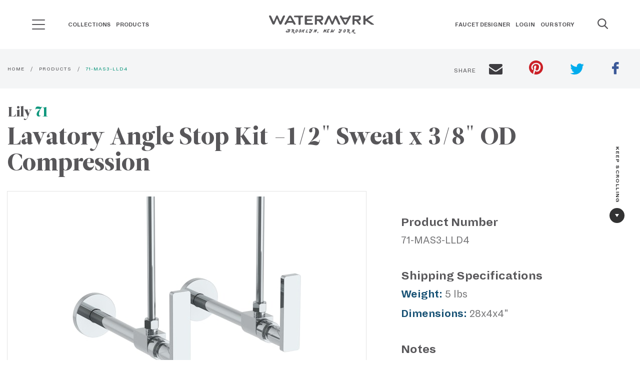

--- FILE ---
content_type: text/html; charset=UTF-8
request_url: https://watermark-designs.com/product/71-mas3-lld4
body_size: 34876
content:

<!DOCTYPE html><html class="fonts-loaded" lang="en" prefix="og: http://ogp.me/ns# fb: http://ogp.me/ns/fb#"><head><script type="text/javascript">

    function OptanonWrapper() { }

  </script><meta charset="utf-8"><meta name="viewport" content="width=device-width,minimum-scale=1"><link rel="dns-prefetch" href="/dist"><link rel="preconnect" href="/dist" crossorigin><style>
  body:not(.user-is-tabbing) button:focus,
  body:not(.user-is-tabbing) input:focus,
  body:not(.user-is-tabbing) select:focus,
  body:not(.user-is-tabbing) textarea:focus {
    outline: none;
  }
</style><script>
  function handleFirstTab(e) {
    if (e.keyCode === 9) {
      document.documentElement.classList.add('user-is-tabbing');

      window.removeEventListener('keydown', handleFirstTab);
      window.addEventListener('mousedown', handleMouseDownOnce);
    }
  }

  function handleMouseDownOnce() {
    document.documentElement.classList.remove('user-is-tabbing');

    window.removeEventListener('mousedown', handleMouseDownOnce);
    window.addEventListener('keydown', handleFirstTab);
  }

  window.addEventListener('keydown', handleFirstTab);
</script><script>
  !function(e,t){"function"==typeof define&&define.amd?define(t):"object"==typeof exports?module.exports=t():e.Cookie=t()}(this,function(){"use strict";function e(t,n,o){return void 0===n?e.get(t):void(null===n?e.remove(t):e.set(t,n,o))}function t(e){return e.replace(/[.*+?^$|[\](){}\\-]/g,"\\$&")}function n(e){var t="";for(var n in e)if(e.hasOwnProperty(n)){if("expires"===n){var r=e[n];"object"!=typeof r&&(r+="number"==typeof r?"D":"",r=o(r)),e[n]=r.toUTCString()}if("secure"===n){if(!e[n])continue;t+=";"+n}t+=";"+n+"="+e[n]}return e.hasOwnProperty("path")||(t+=";path=/"),t}function o(e){var t=new Date,n=e.charAt(e.length-1),o=parseInt(e,10);switch(n){case"Y":t.setFullYear(t.getFullYear()+o);break;case"M":t.setMonth(t.getMonth()+o);break;case"D":t.setDate(t.getDate()+o);break;case"h":t.setHours(t.getHours()+o);break;case"m":t.setMinutes(t.getMinutes()+o);break;case"s":t.setSeconds(t.getSeconds()+o);break;default:t=new Date(e)}return t}return e.enabled=function(){var t,n="__test_key";return document.cookie=n+"=1",t=!!document.cookie,t&&e.remove(n),t},e.get=function(e,n){if("string"!=typeof e||!e)return null;e="(?:^|; )"+t(e)+"(?:=([^;]*?))?(?:;|$)";var o=new RegExp(e),r=o.exec(document.cookie);return null!==r?n?r[1]:decodeURIComponent(r[1]):null},e.getRaw=function(t){return e.get(t,!0)},e.set=function(e,t,o,r){o!==!0&&(r=o,o=!1),r=n(r?r:{});var u=e+"="+(o?t:encodeURIComponent(t))+r;document.cookie=u},e.setRaw=function(t,n,o){e.set(t,n,!0,o)},e.remove=function(t){e.set(t,"a",{expires:new Date})},e});
</script><style>
    [v-cloak] {display: none !important;}
          
@font-face {
  font-family: "Watermark Hand Regular";
  font-display: swap;
  src: url('/dist/fonts/WatermarkHand-Regular.ttf') format('ttf');
  src: url('/dist/fonts/WatermarkHand-Regular.svg') format('svg');
  src: url('/dist/fonts/WatermarkHand-Regular.woff') format('woff');
  src: url('/dist/fonts/WatermarkHand-Regular.woff2') format('woff2');

  font-weight: normal;
  font-style: normal;
}

@font-face {
  font-family: "Dia Regular";
  font-display: swap;
  src: url('/dist/fonts/Dia-Regular.ttf') format('ttf');
  src: url('/dist/fonts/Dia-Regular.svg') format('svg');
  src: url('/dist/fonts/Dia-Regular.woff') format('woff');
  src: url('/dist/fonts/Dia-Regular.woff2') format('woff2');

  font-weight: normal;
  font-style: normal;
}

@font-face {
  font-family: "Dia Bold";
  font-display: swap;
  src: url('/dist/fonts/Dia-Bold.ttf') format('ttf');
  src: url('/dist/fonts/Dia-Bold.svg') format('svg');
  src: url('/dist/fonts/Dia-Bold.woff') format('woff');
  src: url('/dist/fonts/Dia-Bold.woff2') format('woff2');

  font-weight: bold;
  font-style: normal;
}

@font-face {
  font-family: "Lato Black";
  font-display: swap;
  src: url('/dist/fonts/Lato-Black.ttf') format('ttf');
  src: url('/dist/fonts/Lato-Black.svg') format('svg');
  src: url('/dist/fonts/Lato-Black.woff') format('woff');
  src: url('/dist/fonts/Lato-Black.woff2') format('woff2');

  font-weight: 900;
  font-style: normal;
}

@font-face {
  font-family: "Leitura Display Roman";
  font-display: swap;
  src: url('/dist/fonts/LeituraDisplay-Roman.ttf') format('ttf');
  src: url('/dist/fonts/LeituraDisplay-Roman.svg') format('svg');
  src: url('/dist/fonts/LeituraDisplay-Roman.woff') format('woff');
  src: url('/dist/fonts/LeituraDisplay-Roman.woff2') format('woff2');

  font-weight: normal;
  font-style: normal;
}

@font-face {
  font-family: "Leitura News Roman 1";
  font-display: swap;
  src: url('/dist/fonts/LeituraNews-Roman1.ttf') format('ttf');
  src: url('/dist/fonts/LeituraNews-Roman1.svg') format('svg');
  src: url('/dist/fonts/LeituraNews-Roman1.woff') format('woff');
  src: url('/dist/fonts/LeituraNews-Roman1.woff2') format('woff2');

  font-weight: normal;
  font-style: normal;
}

@font-face {
  font-family: "Waterlet Hand Outline Regular";
  font-display: swap;
  src: url('/dist/fonts/WatermarkHand-Regular.ttf') format('ttf');
  src: url('/dist/fonts/WatermarkHand-Regular.svg') format('svg');
  src: url('/dist/fonts/WatermarkHand-Regular.woff') format('woff');
  src: url('/dist/fonts/WatermarkHand-Regular.woff2') format('woff2');

  font-weight: normal;
  font-style: normal;
}

@font-face {
  font-family: "Waterlet Hand Fill Regular";
  font-display: swap;
  src: url('/dist/fonts/WatermarkHand-Regular.ttf') format('ttf');
  src: url('/dist/fonts/WatermarkHand-Regular.svg') format('svg');
  src: url('/dist/fonts/WatermarkHand-Regular.woff') format('woff');
  src: url('/dist/fonts/WatermarkHand-Regular.woff2') format('woff2');

  font-weight: normal;
  font-style: normal;
}

@font-face {
  font-family: "Waterlet Hand Outline Bold";
  font-display: swap;
  src: url('/dist/fonts/WaterletHandOutline-Bold.ttf') format('ttf');
  src: url('/dist/fonts/WaterletHandOutline-Bold.svg') format('svg');
  src: url('/dist/fonts/WaterletHandOutline-Bold.woff') format('woff');
  src: url('/dist/fonts/WaterletHandOutline-Bold.woff2') format('woff2');

  font-weight: normal;
  font-style: normal;
}

@font-face {
  font-family: "Waterlet Hand Fill Bold";
  font-display: swap;
  src: url('/dist/fonts/WatermarkHand-Bold.ttf') format('ttf');
  src: url('/dist/fonts/WatermarkHand-Bold.svg') format('svg');
  src: url('/dist/fonts/WatermarkHand-Bold.woff') format('woff');
  src: url('/dist/fonts/WatermarkHand-Bold.woff2') format('woff2');

  font-weight: normal;
  font-style: normal;
}

@font-face {
  font-family: "Tiempos Headline Regular";
  font-display: swap;
  src: url('/dist/fonts/TiemposHeadline-Regular.ttf') format('ttf');
  src: url('/dist/fonts/TiemposHeadline-Regular.svg') format('svg');
  src: url('/dist/fonts/TiemposHeadline-Regular.woff') format('woff');
  src: url('/dist/fonts/TiemposHeadline-Regular.woff2') format('woff2');

  font-weight: normal;
  font-style: normal;
}

@font-face {
  font-family: "Tiempos Headline Bold";
  font-display: swap;
  src: url('/dist/fonts/TiemposHeadline-Bold.ttf') format('ttf');
  src: url('/dist/fonts/TiemposHeadline-Bold.svg') format('svg');
  src: url('/dist/fonts/TiemposHeadline-Bold.woff') format('woff');
  src: url('/dist/fonts/TiemposHeadline-Bold.woff2') format('woff2');

  font-weight: normal;
  font-style: normal;
}

  </style><!-- Start Critical CSS --><!--# if expr="$HTTP_COOKIE=/critical\-css\=3e9b84fd5731fb734aa4/" --><link href="https://watermark-designs.com/dist/css/styles.3e9b84fd5731fb734aa4.css" rel="stylesheet"><!--# else --><script>
  Cookie.set("critical-css", "3e9b84fd5731fb734aa4", { expires: "7D", secure: true });
</script><style>html{line-height:1.15;-webkit-text-size-adjust:100%}h1{font-size:2em;margin:.67em 0}a{background-color:transparent}button,input{font-size:100%;line-height:1.15;margin:0}button,input{overflow:visible}button{text-transform:none}[type=button],[type=submit],button{-webkit-appearance:button}[type=button]::-moz-focus-inner,[type=submit]::-moz-focus-inner,button::-moz-focus-inner{border-style:none;padding:0}[type=button]:-moz-focusring,[type=submit]:-moz-focusring,button:-moz-focusring{outline:1px dotted ButtonText}[type=search]{-webkit-appearance:textfield;outline-offset:-2px}[type=search]::-webkit-search-decoration{-webkit-appearance:none}::-webkit-file-upload-button{-webkit-appearance:button;font:inherit}.foundation-mq{font-family:"small=0em&medium=40em&large=64em&xlarge=75em&xxlarge=90em"}html{box-sizing:border-box;font-size:100%}*,:after,:before{box-sizing:inherit}body{margin:0;padding:0;background:#fff;font-family:Leitura News Roman\ 1,Helvetica,Roboto,Arial,sans-serif;font-weight:400;line-height:1.5;color:#58575a;-webkit-font-smoothing:antialiased;-moz-osx-font-smoothing:grayscale}button{padding:0;-webkit-appearance:none;-moz-appearance:none;appearance:none;border:0;border-radius:0;background:0 0;line-height:1}button,input{font-family:inherit}.grid-container{padding-right:.625rem;padding-left:.625rem;max-width:81.25rem;margin-left:auto;margin-right:auto}@media print,screen and (min-width:40em){.grid-container{padding-right:.9375rem;padding-left:.9375rem}}.grid-x{display:flex;flex-flow:row wrap}.cell{flex:0 0 auto;min-height:0;min-width:0;width:100%}.cell.auto{flex:1 1}.cell.shrink{flex:0 0 auto}.grid-x>.auto,.grid-x>.shrink{width:auto}@media print,screen and (min-width:40em){.grid-x>.medium-5,.grid-x>.medium-7{flex-basis:auto}}@media print,screen and (min-width:64em){.grid-x>.large-4,.grid-x>.large-8{flex-basis:auto}}@media print,screen and (min-width:40em){.grid-x>.medium-5,.grid-x>.medium-7{flex:0 0 auto}.grid-x>.medium-5{width:41.6666666667%}.grid-x>.medium-7{width:58.3333333333%}}@media print,screen and (min-width:64em){.grid-x>.large-4,.grid-x>.large-8{flex:0 0 auto}.grid-x>.large-4{width:33.3333333333%}.grid-x>.large-8{width:66.6666666667%}}.grid-margin-x{margin-left:-.625rem;margin-right:-.625rem}@media print,screen and (min-width:40em){.grid-margin-x{margin-left:-.9375rem;margin-right:-.9375rem}}.grid-margin-x>.cell{width:calc(100% - 1.25rem);margin-left:.625rem;margin-right:.625rem}@media print,screen and (min-width:40em){.grid-margin-x>.cell{width:calc(100% - 1.875rem);margin-left:.9375rem;margin-right:.9375rem}}.grid-margin-x>.auto{width:auto}@media print,screen and (min-width:40em){.grid-margin-x>.auto{width:auto}}div,form,h1,h2,h3,li,p,ul{margin:0;padding:0}p{margin-bottom:1rem;font-size:inherit;line-height:1.4;text-rendering:optimizeLegibility}.h1,h1,h2,h3{font-family:Leitura Display Roman;font-style:normal;font-weight:400;color:#58575a;text-rendering:optimizeLegibility}.h1,h1{font-size:2.375rem}.h1,h1,h2{line-height:1.1;margin-top:0;margin-bottom:.5rem}h2{font-size:1.75rem}h3{font-size:1.5625rem}h3{line-height:1.1;margin-top:0;margin-bottom:.5rem}@media print,screen and (min-width:40em){.h1,h1{font-size:3.625rem}h2{font-size:3rem}h3{font-size:1.875rem}}a{line-height:inherit;text-decoration:none}a{color:#0e977d}ul{margin-bottom:1rem;list-style-position:outside;line-height:1.4}li{font-size:inherit}ul{list-style-type:disc}ul{margin-left:1.25rem}ul ul{margin-left:1.25rem;margin-bottom:0}figure{margin:0}.button{display:inline-block;vertical-align:middle;margin:0 0 1rem;padding:1.572em 1.5em;border:1px solid transparent;border-radius:0;font-family:Lato #000;font-size:.875rem;-webkit-appearance:none;line-height:1;text-align:center}.button.small{font-size:.75rem}.button{background-color:#0e977d;color:#fff}.button.secondary{background-color:#1b6f9f;color:#fff}[type=search]{display:block;box-sizing:border-box;width:100%;height:2.25rem;margin:0 0 1rem;padding:.5rem;border:2px solid #3e3d41;border-radius:0;background-color:#fff;box-shadow:none;font-family:Dia Bold;font-size:.875rem;font-weight:400;line-height:1.5;color:#000;-webkit-appearance:none;-moz-appearance:none;appearance:none}[type=button],[type=submit]{-webkit-appearance:none;-moz-appearance:none;appearance:none;border-radius:0}input[type=search]{box-sizing:border-box}::-moz-placeholder{color:#58575a}:-ms-input-placeholder{color:#58575a}::placeholder{color:#58575a}label{display:block;margin:0;font-size:.875rem;font-weight:400;line-height:1.8;color:#58575a}.responsive-embed{position:relative;height:0;margin-bottom:1rem;padding-bottom:75%;overflow:hidden}.responsive-embed iframe{position:absolute;top:0;left:0;width:100%;height:100%}.responsive-embed.widescreen{padding-bottom:56.25%}.align-right{justify-content:flex-end}.align-middle{align-items:center}.margin-0{margin:0!important}.margin-vertical-1{margin-top:1rem!important;margin-bottom:1rem!important}.padding-top-1{padding-top:1rem!important}.padding-right-1{padding-right:1rem!important}.margin-bottom-2{margin-bottom:2rem!important}@media print,screen and (min-width:64em){.animate{opacity:0;visibility:hidden;-webkit-backface-visibility:hidden;backface-visibility:hidden;position:relative}.animate.show{opacity:1;visibility:visible}.animate[class*=-up]{transform:translateY(80px)}.animate[class*=-left]{transform:translateX(80px)}.animate[class*=-down]{transform:translateY(-80px)}.animate[class*=" ease-"].show{transform:none}}:root{--mm-ocd-width:80%;--mm-ocd-min-width:200px;--mm-ocd-max-width:440px}.mm-ocd{position:fixed;top:0;right:0;bottom:100%;left:0;z-index:9999;overflow:hidden;-ms-scroll-chaining:none;overscroll-behavior:contain;background:0 0}.mm-ocd__content{position:absolute;top:0;bottom:0;z-index:2;width:80%;width:var(--mm-ocd-width);min-width:200px;min-width:var(--mm-ocd-min-width);max-width:440px;max-width:var(--mm-ocd-max-width);background:#fff}.mm-ocd--left .mm-ocd__content{left:0;transform:translate3d(-100%,0,0)}.mm-ocd__backdrop{position:absolute;top:0;bottom:0;z-index:3;width:20%;width:calc(100% - var(--mm-ocd-width));min-width:calc(100% - 440px);min-width:calc(100% - var(--mm-ocd-max-width));max-width:calc(100% - 200px);max-width:calc(100% - var(--mm-ocd-min-width));background:rgba(3,2,1,0)}.mm-ocd--left .mm-ocd__backdrop{right:0}.mm-spn,.mm-spn a,.mm-spn li,.mm-spn ul{display:block;padding:0;margin:0;box-sizing:border-box}:root{--mm-spn-item-height:50px;--mm-spn-item-indent:20px;--mm-spn-line-height:24px}.mm-spn{width:100%;height:100%;-webkit-overflow-scrolling:touch;overflow:hidden;-webkit-clip-path:inset(0 0 0 0);clip-path:inset(0 0 0 0);transform:translateX(0)}.mm-spn ul{-webkit-overflow-scrolling:touch;position:fixed;top:0;left:100%;bottom:0;z-index:2;width:130%;padding-right:30%;line-height:24px;line-height:var(--mm-spn-line-height);overflow:visible;overflow-y:auto;background:inherit}.mm-spn ul:after{content:"";display:block;height:50px;height:var(--mm-spn-item-height)}.mm-spn ul.mm-spn--open,.mm-spn>ul{left:0}.mm-spn li{position:relative;background:inherit}.mm-spn li:before{content:"";display:block;position:absolute;top:25px;top:calc(var(--mm-spn-item-height)/2);right:25px;right:calc(var(--mm-spn-item-height)/2);z-index:0;width:10px;height:10px;border-top:2px solid;border-right:2px solid;transform:rotate(45deg) translateY(-50%);opacity:.4}.mm-spn li:after{content:"";display:block;margin-left:20px;margin-left:var(--mm-spn-item-indent);border-top:1px solid;opacity:.15}.mm-spn a{position:relative;z-index:1;padding:13px 20px;padding:calc(var(--mm-spn-item-height)/ 2 - var(--mm-spn-line-height)/ 2) var(--mm-spn-item-indent)}.mm-spn a{background:inherit;color:inherit;text-decoration:none}.mm-spn a:not(:last-child){width:calc(100% - 50px);width:calc(100% - var(--mm-spn-item-height))}.mm-spn a:not(:last-child):after{content:"";display:block;position:absolute;top:0;right:0;bottom:0;border-right:1px solid;opacity:.15}.mm-spn.mm-spn--navbar:before{content:"";display:block;position:absolute;top:25px;top:calc(var(--mm-spn-item-height)/2);left:20px;left:var(--mm-spn-item-indent);width:10px;height:10px;margin-top:2px;border-top:2px solid;border-left:2px solid;transform:rotate(-45deg) translate(50%,-50%);opacity:.4}.mm-spn.mm-spn--navbar.mm-spn--main:before{content:none;display:none}.mm-spn.mm-spn--navbar:after{content:attr(data-mm-spn-title);display:block;position:absolute;top:0;left:0;right:0;height:50px;height:var(--mm-spn-item-height);padding:0 40px;padding:0 calc(var(--mm-spn-item-indent)*2);line-height:50px;line-height:var(--mm-spn-item-height);opacity:.4;text-align:center;overflow:hidden;white-space:nowrap;text-overflow:ellipsis}.mm-spn.mm-spn--navbar.mm-spn--main:after{padding-left:20px;padding-left:var(--mm-spn-item-indent)}.mm-spn.mm-spn--navbar ul{top:51px;top:calc(var(--mm-spn-item-height) + 1px)}.mm-spn.mm-spn--navbar ul:before{content:"";display:block;position:fixed;top:inherit;z-index:2;width:100%;border-top:1px solid;opacity:.15}.mm-spn.mm-spn--dark{color:#ddd;background:#333}body{overflow-x:hidden}.h1{font-size:38px;font-size:2.375rem}@media screen and (min-width:40em){.h1{font-size:58px;font-size:3.625rem}}@media print,screen and (min-width:64em){.h1.xl{font-size:70px;font-size:4.375rem}}h2 a{color:inherit}p.is-xlarge{font-size:22px;font-size:1.375rem}.letter-spacing-1{letter-spacing:1px}.line-height-normal{line-height:normal}.font-regular-2{font-family:Dia Regular}.header-search{-webkit-backface-visibility:hidden;backface-visibility:hidden;height:2.6rem;left:0;width:85%;min-width:260px;opacity:0;position:absolute;transform:translate3d(-.8rem,0,0);z-index:-1}@media print,screen and (min-width:40em){.header-search{width:92%}}.header-search .header-search--input{padding-right:10px}.header-search .header-search--input input{background:#f4f5f6;border:0;box-shadow:none;color:inherit;font-family:Dia Regular;height:2.2rem;margin:0;outline:0;padding:5px 0 5px 10px}.header-search .header-search--input input::-moz-placeholder{color:#58575a}.header-search .header-search--input input:-ms-input-placeholder{color:#58575a}.header-search .header-search--button button{color:inherit;font-size:25px;left:0;margin-right:10px;position:relative;top:0}.main-nav{display:none;width:100%}@media print,screen and (min-width:64em){.main-nav{display:block}}.main-nav--menu{list-style:none;margin:.4rem 0}.main-nav--menu>.main-nav--item{-webkit-backface-visibility:hidden;backface-visibility:hidden;display:inline-block}.main-nav--parent-anchor{font-size:12px;font-size:.75rem;color:inherit;font-family:Dia Bold;padding:0 .35rem 2.92rem;position:relative;text-transform:uppercase}.main-nav--submenu{opacity:0;visibility:hidden;-webkit-backface-visibility:hidden;backface-visibility:hidden;background:#fff;border-bottom:2px solid #0e977d;position:absolute}.main-nav--submenu{border-top:1px solid #e1e1e1;box-shadow:0 .375rem .625rem 0 rgba(0,0,0,.15);left:0;top:100%;width:100%}.main-nav--submenu>.main-nav--container{padding:3rem .8rem}.header-theme--white.headroom--top .main-nav--parent-anchor{color:#fff}.main-nav--subtitle{font-size:13px;font-size:.8125rem;color:#58575a;font-family:Dia Bold;margin-bottom:.5rem}.main-nav-sublist{list-style:none;margin-left:0}.main-nav-sublist--item>a>span{font-size:13px;font-size:.8125rem;display:inline-block}.main-nav-sublist--item>a>span:first-child{color:#838287;font-family:Dia Regular;min-width:105px}.main-nav-sublist--item>a>span:nth-child(2){color:#0e977d;font-family:Dia Bold;min-width:35px;text-align:right}.main-nav-sublist--item.secondary{margin-top:1.5rem}.main-nav-sublist--item.secondary>a>span{color:#1b6f9f}.search-icon{color:inherit;font-size:18px;max-height:25px;min-width:20px}.hero{background-position:50%;background-repeat:no-repeat;background-size:cover;min-height:320px;position:relative;z-index:3}@media screen and (min-width:64.0625em){.hero.is-fixed{background-attachment:fixed}}@media print,screen and (max-width:39.99875em){.hero{margin-bottom:25px}}@media screen and (min-width:48em){.hero:not(.is-full){height:754px;min-height:754px}}.hero-layout{display:block}@media screen and (min-height:640px)and (min-width:768px){.hero-layout{display:flex}}.hero-container{margin:0 auto;max-width:1250px;padding:100px 0 20px;position:relative;width:100%}@media screen and (min-width:48em){.hero-container{padding:100px 0}}.hero-container>.hero-content{padding:50px;position:relative;width:100%}.hero-container .button.button--special{background-color:#3e3d41}.hero-layout--one .hero-content>h1,.hero-layout--one .hero-content>p{color:#fff}.hero-layout--one{align-items:flex-end;justify-content:flex-start}@media screen and (max-width:75em){.hero-layout--one{align-items:center}}.hero-layout--one>.hero-container>.hero-content{max-width:45%}@media screen and (max-width:75em){.hero-layout--one>.hero-container>.hero-content{max-width:60%}}@media screen and (max-width:47.9375em){.hero-layout--one>.hero-container>.hero-content{max-width:100%;padding:0 20px}}.caret{display:inline-block}.caret--right{height:0;width:0;border-color:transparent transparent transparent #58575a;border-style:solid;border-width:4px 0 4px 6px}.caret--right.is-white{border-color:transparent transparent transparent #fff}.caret--down{height:0;width:0;border-color:#58575a transparent transparent;border-style:solid;border-width:6px 4px 0}.video-container{margin-bottom:30px;position:relative}.video-container>.video{margin-bottom:0}.video-container>.video>iframe{border:0;height:100%;width:100%}.video-container>.video-thumb{background-position:50%;background-repeat:no-repeat;background-size:cover;height:100%;left:0;position:absolute;top:0;width:100%}.video-container>.video-thumb>.video-thumb--icon-control{font-size:20px;font-size:1.25rem;align-items:center;-webkit-backface-visibility:hidden;backface-visibility:hidden;background:#3e3d41;border:5px solid transparent;border-radius:50%;color:#fff;display:flex;font-family:Watermark Hand Regular;font-weight:700;height:82px;justify-content:center;left:50%;letter-spacing:1px;position:absolute;top:50%;transform:translate(-50%,-50%);width:82px;will-change:opacity,background-color}@media screen and (min-width:640px){.video-container>.video-thumb>.video-thumb--icon-control{height:110px;width:110px}}.video-container .icon-control--loading{opacity:0;visibility:hidden;left:50%;position:absolute;top:50%;transform:translate(-50%,-45%)}.video-container .icon-control--loading:after,.video-container .icon-control--loading:before{-webkit-backface-visibility:hidden;backface-visibility:hidden;background:#fff;border-radius:50%;content:"";display:inline-block;height:12px;width:12px}.button.small{padding:.88em 1.5em}.button.has-caret--right>.caret{margin-left:5px}.button.is-rounded{border-radius:290486px}.badge-circle{align-items:center;-webkit-backface-visibility:hidden;backface-visibility:hidden;background-color:#f4f5f6;border:1px solid transparent;border-radius:50%;height:45px;justify-content:center;width:45px}[type=search]{height:3.6em;letter-spacing:1.4px;margin:0 0 1.6rem;padding:.688rem 1rem}[type=search]{margin-bottom:0}.site-header{-webkit-backface-visibility:hidden;backface-visibility:hidden;left:0;position:fixed;top:0;width:100%;will-change:transform,background;z-index:51}.sh-grid{display:flex;flex-flow:row wrap;padding:1.875rem .8rem;position:relative}.sh-grid [class*=" sh-"],.sh-grid [class^=sh-]{display:flex}.sh-grid .sh-section{opacity:1;visibility:visible;-webkit-backface-visibility:hidden;backface-visibility:hidden}.sh-grid .sh-section--ham{display:flex;align-items:center}@media print,screen and (max-width:63.99875em){.sh-grid .sh-section--nav1{display:none}}.sh-grid .sh-section--brand{flex:0 0 auto;width:auto;margin-left:.625rem;margin-right:.625rem}@media print,screen and (max-width:63.99875em){.sh-grid .sh-section--brand{flex:1 1 auto;justify-content:center}}.sh-grid .sh-section--nav2{text-align:right}@media print,screen and (max-width:63.99875em){.sh-grid .sh-section--nav2{display:none}}.sh-grid .sh-section--search{align-items:center}@media print,screen and (min-width:64em){.sh-grid .sh-section--search .search-icon,.sh-grid .sh-section--search button{margin-left:2.5rem}}.sh-grid .sh-section--search .search-icon .search-icon__close,.sh-grid .sh-section--search button .search-icon__close{display:none}.sh-grid .sh-section--nav1,.sh-grid .sh-section--nav2,.sh-grid .sh-section--search{flex:1 1;width:auto;margin-left:.625rem;margin-right:.625rem}.sh-grid .sh-section--ham,.sh-grid .sh-section--search{flex:0 0 auto;width:auto;margin-left:.625rem;margin-right:.625rem}.sh-grid .sh-section--brand,.sh-grid .sh-section--ham,.sh-grid .sh-section--nav1,.sh-grid .sh-section--nav2,.sh-grid .sh-section--search{margin-right:0;margin-left:0}.brand{display:inline-block;text-align:center}.brand>.brand--svg{max-width:180px}.brand>.brand--slogan{color:#58575a;display:block;font-family:Watermark Hand Regular;font-size:14px;font-weight:700;letter-spacing:2.4px;line-height:normal;margin-top:-2px}.header-theme--white.headroom--top .brand>.brand--slogan,.header-theme--white.headroom--top .header-search--button>button,.header-theme--white.headroom--top .sh-section--search>.search-icon{color:#fff}.header-theme--white.headroom--top .header-search--input>input{color:#3e3d41}.header-theme--white.headroom--top .header-search--input>input::-moz-placeholder{color:#58575a}.header-theme--white.headroom--top .header-search--input>input:-ms-input-placeholder{color:#58575a}.header-theme--white.headroom--top .brand>.brand--svg>.watermark-svg-logo{fill:#fff}.ham-header{height:21px}@media print,screen and (min-width:64em){.ham-header{margin-right:40px}}.ham-header__line{background-color:#58575a;width:26px;height:2px;margin-bottom:7px;border-radius:1px}.ham-header__line:last-child{margin-bottom:0}.header-theme--white.headroom--top .ham-header__line{background-color:#fff}.mm-spn.mm-spn--dark{background-color:#38373b}.mm-spn li:before,.mm-spn.mm-spn--navbar:after{opacity:1}.mm-spn a{font-family:Dia Bold;text-transform:uppercase}.mm-spn.mm-spn--navbar:after{content:"";background-image:url(/dist/images/watermark-logo-white-04ab0c6d75a0281cc74363ba6a6949fd.png);background-repeat:no-repeat;background-position:bottom;background-size:180px}@media (-webkit-min-device-pixel-ratio:2),(min-resolution:192dpi){.mm-spn.mm-spn--navbar:after{background:url(/dist/images/watermark-logo-white@2x-0758906ed33a246b1fad06ed4da18787.png) no-repeat 0 0;background-size:180px;background-position:bottom}}.mm-spn a:not(:last-child):after,.mm-spn li:after,.mm-spn.mm-spn--navbar ul:before{display:none}.keep-scroll{font-family:Dia Bold;padding:2rem 1rem;position:fixed;right:-1.7em;top:50%;z-index:2}@media print,screen and (max-width:63.99875em){.keep-scroll{display:none}}.keep-scroll--text{font-size:11px;font-size:.6875rem;color:#323233;display:inline-block;letter-spacing:1.4px;text-shadow:0 0 15px #fff;transform:rotate(90deg) translateX(-5em)}.keep-scroll>.keep-scroll--badge{background-color:#323233;display:flex;margin:0 auto;max-height:30px;max-width:30px}.keep-scroll>.keep-scroll--badge>.caret{border-color:#fff transparent transparent}.video-about{margin-top:5.25rem}@media print,screen and (min-width:64em){.video-about{margin-top:8.4rem}}@media print,screen and (max-width:39.99875em){.video-about{margin-top:3rem}.video-about .grid-container{padding:0}}@media screen and (max-width:53.75em){.video-about .video-about--content,.video-about .video-about--video{flex:0 0 auto;width:calc(100% - 1.25rem);margin-left:.625rem;margin-right:.625rem}}.video-about .video-about--contentpadding{padding:0}@media screen and (min-width:53.8125em){.video-about .video-about--contentpadding{padding:0 2rem}.video-about .video-about--contentpadding h2{margin-top:9px}}.home-banner{position:relative;display:block}.home-banner .hero-container{height:90%;min-height:370px}.banner-slider{height:100%;width:100%;display:block;position:absolute;z-index:3;top:0;left:0}@media screen and (min-width:53.8125em){.slider-dots{bottom:0;left:0}}@media screen and (max-width:53.75em){.slider-dots{top:25%;right:0;display:block}}.venveo-slider{position:relative;width:100%;height:100%;z-index:3;background:#000;overflow:hidden}.venveo-slider .slider-slide{position:absolute;width:100%;height:100%}.venveo-slider .slider-slide .slide-bg-filter{z-index:4;background:#000;position:absolute;width:100%;height:100%}.venveo-slider .slider-slide .slide-content{position:relative;width:100%;height:100%;background-position:50%;background-repeat:no-repeat;background-attachment:scroll;background-size:cover;opacity:0}.slider-dots{padding:15px;display:block;position:absolute}.slider-dots [data-goto-slide]{height:25px;width:25px;position:relative;display:inline-block}@media (max-width:860px){.slider-dots [data-goto-slide]{display:block}}.slider-dots [data-goto-slide] .dot{position:absolute;left:50%;top:50%;transform:translate(-50%,-50%);height:5px;width:5px;background-color:#fff;border-radius:50%;display:inline-block}.slider-dots [data-goto-slide].active .dot{height:12px;width:12px;background-color:transparent;border-radius:50%;display:inline-block;border:2px solid #fff}</style><style>
.ham-menu-nav {
    transition-delay: 300ms;
    visibility: hidden;
}

.mm-ocd--open .ham-menu-nav {
    visibility: visible;
    transition-delay: 0s;
}
</style><link href="https://watermark-designs.com/dist/css/styles.3e9b84fd5731fb734aa4.css" rel="stylesheet" media="print" onload="this.media=&#039;all&#039;"><noscript><link href="https://watermark-designs.com/dist/css/styles.3e9b84fd5731fb734aa4.css" rel="stylesheet"></noscript><!--# endif --><link rel="apple-touch-icon" sizes="57x57" href="/dist/favicons/apple-touch-icon-57x57.png"><link rel="apple-touch-icon" sizes="60x60" href="/dist/favicons/apple-touch-icon-60x60.png"><link rel="apple-touch-icon" sizes="72x72" href="/dist/favicons/apple-touch-icon-72x72.png"><link rel="apple-touch-icon" sizes="76x76" href="/dist/favicons/apple-touch-icon-76x76.png"><link rel="apple-touch-icon" sizes="114x114" href="/dist/favicons/apple-touch-icon-114x114.png"><link rel="apple-touch-icon" sizes="120x120" href="/dist/favicons/apple-touch-icon-120x120.png"><link rel="apple-touch-icon" sizes="144x144" href="/dist/favicons/apple-touch-icon-144x144.png"><link rel="apple-touch-icon" sizes="152x152" href="/dist/favicons/apple-touch-icon-152x152.png"><link rel="apple-touch-icon" sizes="167x167" href="/dist/favicons/apple-touch-icon-167x167.png"><link rel="apple-touch-icon" sizes="180x180" href="/dist/favicons/apple-touch-icon-180x180.png"><link rel="apple-touch-icon" sizes="1024x1024" href="/dist/favicons/apple-touch-icon-1024x1024.png"><meta name="apple-mobile-web-app-capable" content="yes"><meta name="apple-mobile-web-app-status-bar-style" content="black-translucent"><meta name="apple-mobile-web-app-title" content="Watermark Designs"><link rel="apple-touch-startup-image" media="(device-width: 320px) and (device-height: 480px) and (-webkit-device-pixel-ratio: 1)" href="/dist/favicons/apple-touch-startup-image-320x460.png"><link rel="apple-touch-startup-image" media="(device-width: 320px) and (device-height: 480px) and (-webkit-device-pixel-ratio: 2)" href="/dist/favicons/apple-touch-startup-image-640x920.png"><link rel="apple-touch-startup-image" media="(device-width: 320px) and (device-height: 568px) and (-webkit-device-pixel-ratio: 2)" href="/dist/favicons/apple-touch-startup-image-640x1096.png"><link rel="apple-touch-startup-image" media="(device-width: 375px) and (device-height: 667px) and (-webkit-device-pixel-ratio: 2)" href="/dist/favicons/apple-touch-startup-image-750x1294.png"><link rel="apple-touch-startup-image" media="(device-width: 414px) and (device-height: 736px) and (orientation: landscape) and (-webkit-device-pixel-ratio: 3)" href="/dist/favicons/apple-touch-startup-image-1182x2208.png"><link rel="apple-touch-startup-image" media="(device-width: 414px) and (device-height: 736px) and (orientation: portrait) and (-webkit-device-pixel-ratio: 3)" href="/dist/favicons/apple-touch-startup-image-1242x2148.png"><link rel="apple-touch-startup-image" media="(device-width: 768px) and (device-height: 1024px) and (orientation: landscape) and (-webkit-device-pixel-ratio: 1)" href="/dist/favicons/apple-touch-startup-image-748x1024.png"><link rel="apple-touch-startup-image" media="(device-width: 768px) and (device-height: 1024px) and (orientation: portrait) and (-webkit-device-pixel-ratio: 1)" href="/dist/favicons/apple-touch-startup-image-768x1004.png"><link rel="apple-touch-startup-image" media="(device-width: 768px) and (device-height: 1024px) and (orientation: landscape) and (-webkit-device-pixel-ratio: 2)" href="/dist/favicons/apple-touch-startup-image-1496x2048.png"><link rel="apple-touch-startup-image" media="(device-width: 768px) and (device-height: 1024px) and (orientation: portrait) and (-webkit-device-pixel-ratio: 2)" href="/dist/favicons/apple-touch-startup-image-1536x2008.png"><link rel="icon" type="image/png" sizes="228x228" href="/dist/favicons/coast-228x228.png"><meta name="msapplication-TileColor" content="#fff"><meta name="msapplication-TileImage" content="/dist/favicons/mstile-144x144.png"><meta name="msapplication-config" content="/dist/favicons/browserconfig.xml"><link rel="yandex-tableau-widget" href="/dist/favicons/yandex-browser-manifest.json"><title>Lavatory Angle Stop Kit -1/2&quot; Sweat x 3/8&quot; OD Compression | Watermark Designs</title>
<script>dl = [];
(function(w,d,s,l,i){w[l]=w[l]||[];w[l].push({'gtm.start':
new Date().getTime(),event:'gtm.js'});var f=d.getElementsByTagName(s)[0],
j=d.createElement(s),dl=l!='dataLayer'?'&l='+l:'';j.async=true;j.src=
'//www.googletagmanager.com/gtm.js?id='+i+dl;f.parentNode.insertBefore(j,f);
})(window,document,'script','dl','GTM-WHM4QFH');
</script><meta name="description" content="Lavatory Angle Stop Kit -1/2&quot; Sweat x 3/8&quot; OD Compression">
<meta name="referrer" content="no-referrer-when-downgrade">
<meta name="robots" content="all">
<meta content="151274198360" property="fb:profile_id">
<meta content="en_US" property="og:locale">
<meta content="Watermark Designs" property="og:site_name">
<meta content="product" property="og:type">
<meta content="https://watermark-designs.com/product/71-mas3-lld4" property="og:url">
<meta content="Lavatory Angle Stop Kit -1/2&quot; Sweat x 3/8&quot; OD Compression" property="og:title">
<meta content="Lavatory Angle Stop Kit -1/2&quot; Sweat x 3/8&quot; OD Compression" property="og:description">
<meta content="https://watermarkdesigns.imgix.net/products/images/71-MAS3-LLD4.jpg?crop=focalpoint&amp;fit=crop&amp;fp-x=0.5&amp;fp-y=0.5&amp;h=630&amp;q=82&amp;w=1200" property="og:image">
<meta content="1200" property="og:image:width">
<meta content="630" property="og:image:height">
<meta content="The Elan Vital kitchen faucet in Aged Brass by Watermark Designs. Mounted on a marble counter with inlaid basin, surrounded by rustic wood cabinets and greenery." property="og:image:alt">
<meta content="https://www.pinterest.com/watermarkbk/" property="og:see_also">
<meta content="https://www.instagram.com/watermarkbrooklyn/" property="og:see_also">
<meta content="https://www.youtube.com/user/WatermarkBrooklyn" property="og:see_also">
<meta content="https://www.facebook.com/watermarkbrooklyn/" property="og:see_also">
<meta content="https://twitter.com/watermarkbklyn" property="og:see_also">
<meta name="twitter:card" content="summary_large_image">
<meta name="twitter:site" content="@watermarkbklyn">
<meta name="twitter:creator" content="@watermarkbklyn">
<meta name="twitter:title" content="Lavatory Angle Stop Kit -1/2&quot; Sweat x 3/8&quot; OD Compression">
<meta name="twitter:description" content="Lavatory Angle Stop Kit -1/2&quot; Sweat x 3/8&quot; OD Compression">
<meta name="twitter:image" content="https://watermarkdesigns.imgix.net/products/images/71-MAS3-LLD4.jpg?crop=focalpoint&amp;fit=crop&amp;fp-x=0.5&amp;fp-y=0.5&amp;h=418&amp;q=82&amp;w=800">
<meta name="twitter:image:width" content="800">
<meta name="twitter:image:height" content="418">
<meta name="twitter:image:alt" content="The Elan Vital kitchen faucet in Aged Brass by Watermark Designs. Mounted on a marble counter with inlaid basin, surrounded by rustic wood cabinets and greenery.">
<meta name="p:domain_verify" content="ddb9393e8f4b3afc642959c53af43b04">
<link href="https://watermark-designs.com/product/71-mas3-lld4" rel="canonical">
<link href="https://watermark-designs.com" rel="home">
<link type="text/plain" href="https://watermark-designs.com/humans.txt" rel="author"></head><body><noscript><iframe src="//www.googletagmanager.com/ns.html?id=GTM-WHM4QFH"
height="0" width="0" style="display:none;visibility:hidden"></iframe></noscript><nav id="ham-menu-nav" class="ham-menu-nav"><ul><li><a  class="" href="https://watermark-designs.com/account/login">Login</a></li><li><a  class="" href="https://watermark-designs.com/work-with-us">Work With Us</a></li><li><a  class="" href="https://watermark-designs.com/collections">Our Collections</a><ul><li><a  class="">Heritage Collection</a><ul><li><a  class="" href="https://watermark-designs.com/collections/heritage-collection/anika">Anika</a></li><li><a  class="" href="https://watermark-designs.com/collections/heritage-collection/beverly">Beverly</a></li><li><a  class="" href="https://watermark-designs.com/collections/heritage-collection/chelsea">Chelsea</a></li><li><a  class="" href="https://watermark-designs.com/collections/heritage-collection/gramercy">Gramercy</a></li><li><a  class="" href="https://watermark-designs.com/collections/heritage-collection/h-line">H-Line</a></li><li><a  class="" href="https://watermark-designs.com/collections/heritage-collection/haley">Haley</a></li><li><a  class="" href="https://watermark-designs.com/collections/heritage-collection/lily">Lily</a></li><li><a  class="" href="https://watermark-designs.com/collections/heritage-collection/paris">Paris</a></li><li><a  class="" href="https://watermark-designs.com/collections/heritage-collection/rainey">Rainey</a></li><li><a  class="" href="https://watermark-designs.com/collections/heritage-collection/stratford">Stratford</a></li><li><a  class="" href="https://watermark-designs.com/collections/heritage-collection/transitional">Transitional</a></li><li><a  class="" href="https://watermark-designs.com/collections/heritage-collection/venetian">Venetian</a></li></ul></li><li><a  class="">Watermark Collection</a><ul><li><a  class="" href="https://watermark-designs.com/collections/watermark-collection/blue">Blue</a></li><li><a  class="" href="https://watermark-designs.com/collections/watermark-collection/brooklyn">Brooklyn</a></li><li><a  class="" href="https://watermark-designs.com/collections/watermark-collection/brut">Brut</a></li><li><a  class="" href="https://watermark-designs.com/collections/watermark-collection/edge">Edge</a></li><li><a  class="" href="https://watermark-designs.com/collections/watermark-collection/elan-vital">Elan Vital</a></li><li><a  class="" href="https://watermark-designs.com/collections/watermark-collection/elements">Elements</a></li><li><a  class="" href="https://watermark-designs.com/collections/watermark-collection/loft-2-0">Loft 2.0</a></li><li><a  class="" href="https://watermark-designs.com/collections/watermark-collection/sense">Sense</a></li><li><a  class="" href="https://watermark-designs.com/collections/watermark-collection/sutton">Sutton</a></li><li><a  class="" href="https://watermark-designs.com/collections/watermark-collection/titanium">Titanium</a></li><li><a  class="" href="https://watermark-designs.com/collections/watermark-collection/tod">TOD</a></li><li><a  class="" href="https://watermark-designs.com/collections/watermark-collection/urbane">Urbane</a></li><li><a  class="" href="https://watermark-designs.com/collections/watermark-collection/zen">Zen</a></li></ul></li></ul></li><li><a  class="" href="https://watermark-designs.com/products">Products</a></li><li><a  class="" href="https://watermark-designs.com/ready-to-ship">Ready to Ship</a></li><li><a  class="" href="https://watermark-designs.com/finishes">Finishes</a></li><li><a  class="" href="https://watermark-designs.com/handles">Handles</a></li><li><a  class="" href="https://watermark-designs.com/the-watermark-story">The Watermark Story</a></li><li><a  class="" href="https://watermark-designs.com/dealer-locator">Dealer Locator</a></li><li><a  class="" href="https://watermark-designs.com/faqs">FAQ</a></li><li><a  class="" href="/configurator" rel="noopener" target="_blank">Faucet Designer</a></li><li><a  class="" href="https://watermark-designs.com/store">Parts Store</a></li></ul></nav><div class="outer-site-wrap" data-site-layouts><div data-keep-scroll data-animate class="keep-scroll animate duration-8 ease-out-left"><div class="keep-scroll--text">KEEP SCROLLING</div><div class="keep-scroll--badge badge-circle"><span class="caret caret--down"></span></div></div><header data-animate class="site-header animate duration-8 ease-out-down"><div class="sh-grid"><div class="sh-section sh-section--ham"><button type="button"
            aria-label="Mobile Menu"
            data-ham-menu-trigger
            class="ham-header"><div class="ham-header__line"></div><div class="ham-header__line"></div><div class="ham-header__line"></div></button></div><div class="sh-section sh-section--nav1"><nav class="main-nav"><ul class="main-nav--menu"><li class="main-nav--item main-nav--dropdown-parent"><a  class="main-nav--parent-anchor" href="https://watermark-designs.com/collections">Collections</a><!-- Dropdown --><div class="main-nav--submenu"><div class="main-nav--container"><div class="grid-x"><div class="cell auto"><p class="main-nav--subtitle"><a href="/collections?collection=watermark-collection#ranges">WATERMARK COLLECTION</a></p><div class="grid-x grid-margin-x"><div class="cell auto"><ul class="main-nav-sublist"><li class="main-nav-sublist--item"><a href="https://watermark-designs.com/collections/watermark-collection/elements"><span>ELEMENTS</span><span>21</span></a></li><li class="main-nav-sublist--item"><a href="https://watermark-designs.com/collections/watermark-collection/titanium"><span>TITANIUM</span><span>22</span></a></li><li class="main-nav-sublist--item"><a href="https://watermark-designs.com/collections/watermark-collection/loft-2-0"><span>LOFT 2.0</span><span>23</span></a></li><li class="main-nav-sublist--item"><a href="https://watermark-designs.com/collections/watermark-collection/urbane"><span>URBANE</span><span>25</span></a></li><li class="main-nav-sublist--item"><a href="https://watermark-designs.com/collections/watermark-collection/sense"><span>SENSE</span><span>27</span></a></li><li class="main-nav-sublist--item"><a href="https://watermark-designs.com/collections/watermark-collection/brooklyn"><span>BROOKLYN</span><span>31</span></a></li><li class="main-nav-sublist--item"><a href="https://watermark-designs.com/collections/watermark-collection/edge"><span>EDGE</span><span>35</span></a></li><li class="main-nav-sublist--item"><a href="https://watermark-designs.com/collections/watermark-collection/zen"><span>ZEN</span><span>36</span></a></li></ul></div><div class="cell auto"><ul class="main-nav-sublist"><li class="main-nav-sublist--item"><a href="https://watermark-designs.com/collections/watermark-collection/blue"><span>BLUE</span><span>37</span></a></li><li class="main-nav-sublist--item"><a href="https://watermark-designs.com/collections/watermark-collection/elan-vital"><span>ELAN VITAL</span><span>38</span></a></li><li class="main-nav-sublist--item"><a href="https://watermark-designs.com/collections/watermark-collection/thea"><span>THEA</span><span>45</span></a></li><li class="main-nav-sublist--item"><a href="https://watermark-designs.com/collections/watermark-collection/brut"><span>BRUT</span><span>64</span></a></li><li class="main-nav-sublist--item"><a href="https://watermark-designs.com/collections/watermark-collection/sutton"><span>SUTTON</span><span>111</span></a></li><li class="main-nav-sublist--item"><a href="https://watermark-designs.com/collections/watermark-collection/james"><span>JAMES</span><span>133</span></a></li><li class="main-nav-sublist--item"><a href="https://watermark-designs.com/collections/watermark-collection/tod"><span>TOD</span><span>333</span></a></li></ul></div></div></div><div class="cell auto"><p class="main-nav--subtitle"><a href="/collections?collection=heritage-collection#ranges">HERITAGE COLLECTION</a></p><div class="grid-x grid-margin-x"><div class="cell auto"><ul class="main-nav-sublist"><li class="main-nav-sublist--item"><a href="https://watermark-designs.com/collections/heritage-collection/transitional"><span>TRANSITIONAL</span><span>29</span></a></li><li class="main-nav-sublist--item"><a href="https://watermark-designs.com/collections/heritage-collection/anika"><span>ANIKA</span><span>30</span></a></li><li class="main-nav-sublist--item"><a href="https://watermark-designs.com/collections/heritage-collection/haley"><span>HALEY</span><span>34</span></a></li><li class="main-nav-sublist--item"><a href="https://watermark-designs.com/collections/heritage-collection/rainey"><span>RAINEY</span><span>70</span></a></li><li class="main-nav-sublist--item"><a href="https://watermark-designs.com/collections/heritage-collection/lily"><span>LILY</span><span>71</span></a></li><li class="main-nav-sublist--item"><a href="https://watermark-designs.com/collections/heritage-collection/h-line"><span>H-LINE</span><span>115</span></a></li></ul></div><div class="cell auto"><ul class="main-nav-sublist"><li class="main-nav-sublist--item"><a href="https://watermark-designs.com/collections/heritage-collection/chelsea"><span>CHELSEA</span><span>125</span></a></li><li class="main-nav-sublist--item"><a href="https://watermark-designs.com/collections/heritage-collection/venetian"><span>VENETIAN</span><span>180</span></a></li><li class="main-nav-sublist--item"><a href="https://watermark-designs.com/collections/heritage-collection/paris"><span>PARIS</span><span>206</span></a></li><li class="main-nav-sublist--item"><a href="https://watermark-designs.com/collections/heritage-collection/gramercy"><span>GRAMERCY</span><span>312</span></a></li><li class="main-nav-sublist--item"><a href="https://watermark-designs.com/collections/heritage-collection/beverly"><span>BEVERLY</span><span>314</span></a></li><li class="main-nav-sublist--item"><a href="https://watermark-designs.com/collections/heritage-collection/stratford"><span>STRATFORD</span><span>321</span></a></li></ul></div></div></div></div></div></div></li><li class="main-nav--item main-nav--dropdown-parent"><a  class="main-nav--parent-anchor" href="https://watermark-designs.com/products">Products</a><div class="main-nav--submenu"><div class="main-nav--container"><div class="grid-x grid-margin-x"><div class="cell auto"><p class="main-nav--subtitle"><a href="https://watermark-designs.com/products/lavatory">LAVATORY</a></p><ul class="main-nav-sublist"><li class="main-nav-sublist--item"><a href="https://watermark-designs.com/products/lavatory/deck-mount"><span>DECK MOUNT</span></a></li><li class="main-nav-sublist--item"><a href="https://watermark-designs.com/products/lavatory/wall-mount"><span>WALL MOUNT</span></a></li><li class="main-nav-sublist--item"><a href="https://watermark-designs.com/products/lavatory/automatic"><span>AUTOMATIC</span></a></li><li class="main-nav-sublist--item"><a href="https://watermark-designs.com/products/lavatory/console-legs"><span>CONSOLE LEGS</span></a></li><li class="main-nav-sublist--item secondary"><a href="https://watermark-designs.com/products/lavatory"><span>SEE ALL LAVATORY</span></a></li></ul></div><div class="cell auto"><p class="main-nav--subtitle"><a href="https://watermark-designs.com/products/bath">BATH</a></p><ul class="main-nav-sublist"><li class="main-nav-sublist--item"><a href="https://watermark-designs.com/products/bath/deck-mount"><span>DECK MOUNT</span></a></li><li class="main-nav-sublist--item"><a href="https://watermark-designs.com/products/bath/deck-mount-components"><span>DECK MOUNT COMPONENTS</span></a></li><li class="main-nav-sublist--item"><a href="https://watermark-designs.com/products/bath/wall-mount-components"><span>WALL MOUNT COMPONENTS</span></a></li><li class="main-nav-sublist--item"><a href="https://watermark-designs.com/products/bath/floor-mount"><span>FLOOR MOUNT</span></a></li><li class="main-nav-sublist--item secondary"><a href="https://watermark-designs.com/products/bath"><span>SEE ALL BATH</span></a></li></ul></div><div class="cell auto"><p class="main-nav--subtitle"><a href="https://watermark-designs.com/products/shower">SHOWER</a></p><ul class="main-nav-sublist"><li class="main-nav-sublist--item"><a href="https://watermark-designs.com/products/shower/trim-kits"><span>TRIM KITS</span></a></li><li class="main-nav-sublist--item"><a href="https://watermark-designs.com/products/shower/shower-head-arm"><span>SHOWER HEAD / ARM</span></a></li><li class="main-nav-sublist--item"><a href="https://watermark-designs.com/products/shower/hand-shower"><span>HAND SHOWER</span></a></li><li class="main-nav-sublist--item"><a href="https://watermark-designs.com/products/shower/exposed"><span>EXPOSED</span></a></li><li class="main-nav-sublist--item secondary"><a href="https://watermark-designs.com/products/shower"><span>SEE ALL SHOWER</span></a></li></ul></div><div class="cell auto"><p class="main-nav--subtitle"><a href="https://watermark-designs.com/products/kitchen-bar">KITCHEN / BAR</a></p><ul class="main-nav-sublist"><li class="main-nav-sublist--item"><a href="https://watermark-designs.com/products/kitchen-bar/single-hole"><span>SINGLE HOLE</span></a></li><li class="main-nav-sublist--item"><a href="https://watermark-designs.com/products/kitchen-bar/two-hole"><span>TWO HOLE</span></a></li><li class="main-nav-sublist--item"><a href="https://watermark-designs.com/products/kitchen-bar/three-hole"><span>THREE HOLE</span></a></li><li class="main-nav-sublist--item"><a href="https://watermark-designs.com/products/kitchen-bar/four-hole"><span>FOUR HOLE</span></a></li><li class="main-nav-sublist--item secondary"><a href="https://watermark-designs.com/products/kitchen-bar"><span>SEE ALL KITCHEN / BAR</span></a></li></ul></div><div class="cell auto"><p class="main-nav--subtitle">OTHER CATEGORIES</p><ul class="main-nav-sublist"><li class="main-nav-sublist--item"><a href="https://watermark-designs.com/products/accessories"><span>BATH ACCESSORIES</span></a></li><li class="main-nav-sublist--item"><a href="https://watermark-designs.com/products/lavatory/console-legs"><span>CONSOLE LEGS</span></a></li><li class="main-nav-sublist--item"><a href="https://watermark-designs.com/products/grab-bars"><span>GRAB BARS</span></a></li><li class="main-nav-sublist--item"><a href="https://watermark-designs.com/products/shower/shower-drains"><span>SHOWER DRAINS</span></a></li></ul></div></div><div class="grid-x align-right"><div class="cell shrink padding-right-1"><a href="https://watermark-designs.com/finishes" class="button small letter-spacing-1 is-rounded margin-0">FINISHES</a></div><div class="cell shrink"><a href="https://watermark-designs.com/products" class="button secondary small letter-spacing-1 is-rounded margin-0">ALL PRODUCTS</a></div></div></div></div></li></ul></nav></div><div class="sh-section sh-section--brand"><!-- Brand --><a href="https://watermark-designs.com/" class="brand" title="Watermark"><svg class="brand--svg" width="1701" height="20" viewBox="0 0 1701 150"
           xmlns="http://www.w3.org/2000/svg"><path class="watermark-svg-logo" fill="#58575a"
              d="M1385.15 61.997h54.47c.66 0 1.33.015 2-.014 8.99-.39 16.27-7.972 16.28-16.954.02-9.685-6.36-16.063-16.37-16.157-10.15-.097-20.31-.03-30.47-.032-8.59-.002-17.18 0-25.91 0v33.157zm-.18 28.223v48.313c0 9.696-3.19 12.851-12.91 12.729-3.33-.042-6.68-.35-9.99-.127-5.19.347-7.75-2.306-8.64-6.996-.36-1.945-.44-3.967-.45-5.954-.02-40.658-.08-81.314.1-121.97.02-3.472 1.04-7.351 2.85-10.26 1.22-1.956 4.65-3.571 7.09-3.573 29.82-.021 59.65-.265 89.44.689 21.58.691 34.42 13.906 35.46 35.512.41 8.485-.09 17.497-2.56 25.534-4.69 15.233-16.91 22.306-32.09 24.827-1.54.255-3 .936-4.5 1.419.73 1.764 1.07 3.86 2.25 5.238 8.24 9.612 16.7 19.035 24.97 28.618 1.93 2.237 3.99 4.644 4.99 7.344 2.22 5.972 2.09 12.284-3.09 16.569-5.64 4.673-12.65 3.905-18.91 1.196-3.32-1.436-6.36-4.32-8.63-7.244a2117.815 2117.815 0 0 1-33.17-43.789c-4.31-5.845-9.25-9.102-16.84-8.186-4.91.591-9.94.111-15.37.111zM1695.3 5.366c-2.07 1.797-3.98 3.816-6.22 5.357-25.77 17.719-51.58 35.363-77.38 53.041-1.65 1.127-3.33 2.237-4.79 3.584-3.27 3.028-3.36 6.344-.19 9.546 1.39 1.403 3.1 2.497 4.73 3.647 27.99 19.777 55.99 39.54 83.98 59.316 1.35.958 3.1 1.751 3.85 3.081.98 1.746 1.73 4.044 1.42 5.913-.16.981-2.79 2.188-4.32 2.209-11.15.152-22.41.881-33.43-.354-5.89-.66-11.97-4.044-16.96-7.599-23.46-16.682-46.56-33.862-69.82-50.828-2.61-1.902-5.58-5.265-8.7-2.4-2.03 1.86-3.07 5.649-3.15 8.611-.34 12.652-.12 25.318-.16 37.978-.03 10.663-4.15 14.751-14.75 14.761-2.83.001-5.66.041-8.49-.011-6.76-.121-11.2-4.101-12.03-10.817-.2-1.645-.18-3.324-.18-4.987-.01-38.98-.02-77.961-.01-116.942 0-12.472 3.86-15.754 16.45-16.373 15.66-.769 19.69 4.787 19.09 19.309-.37 8.814-.27 17.662.04 26.481.1 2.974 1.45 5.906 2.23 8.858 3.21-.878 6.96-.98 9.55-2.754 21.02-14.352 41.86-28.97 62.68-43.611 7.89-5.549 16.5-8.372 26.17-8.187 7.66.146 15.33-.056 22.99.082 2.33.042 4.66.699 6.99 1.074.14.672.27 1.343.41 2.015zm-458.23 118.101c11.36-20.62 22.24-40.341 33.38-60.547h-66.76c11.18 20.284 22.04 39.991 33.38 60.547zm-.76 27.833c-10.43.973-17.83-4.287-23.17-13.744-21.16-37.488-42.57-74.832-63.61-112.387-1.88-3.368-2.91-8.11-2.18-11.786.67-3.39 3.62-7.319 6.67-9.038 6.24-3.509 18.21-.164 22.71 5.642 4.48 5.786 8.72 11.769 12.77 17.869 3.24 4.901 7.51 7.202 13.35 7.182 22.83-.075 45.66-.062 68.49-.011 5.61.013 9.88-2.036 13.03-6.817 3.76-5.694 7.91-11.124 11.75-16.76 5.37-7.865 13.48-9.377 23.18-7.442 7.44 1.482 10.52 12.145 6.12 19.968-10.6 18.832-21.33 37.583-32.01 56.367-10.76 18.928-21.52 37.854-32.27 56.786-6.25 10.993-11.64 14.171-24.83 14.171zM970.069 3.071c8.676-.624 13.747 4.729 17.045 12.577 9.968 23.722 19.926 47.447 29.926 71.157 1.54 3.665 3.08 7.352 4.96 10.852 1.72 3.216 4.01 3.334 5.97.101 1.11-1.835 2.03-3.808 2.86-5.79 10.63-25.244 21.19-50.518 31.85-75.747 5.1-12.058 13.29-15.884 25.67-12.232 6.68 1.968 10.19 6.996 12.86 12.99 11.87 26.695 23.82 53.361 35.74 80.036 4.68 10.458 9.36 20.91 14.04 31.366.34.758.72 1.501 1 2.281 1.95 5.507 4.67 11.401-.25 16.375-5.02 5.072-11.72 5.198-18.24 3.305-8.33-2.416-13.13-8.679-16.49-16.25-10.66-23.969-21.22-47.983-32.06-71.867-1.38-3.049-3.91-7.327-6.43-7.731-4.82-.768-5.05 4.842-6.43 8.114-10.47 24.771-20.71 49.637-31.13 74.427-1.34 3.186-2.95 6.389-5.07 9.09-5.56 7.097-16.07 7.149-21.7.098-2.14-2.679-3.77-5.886-5.11-9.071-10.747-25.551-21.372-51.157-32.039-76.743-.511-1.225-.94-2.507-1.619-3.635-2.211-3.677-5.471-3.733-7.832-.088-.986 1.522-1.695 3.234-2.437 4.901-10.717 24.123-21.412 48.257-32.129 72.38-5.497 12.373-14.137 18.221-25.261 17.149-10.084-.97-14.605-7.06-10.938-16.528 5.151-13.297 11.26-26.226 17.052-39.27 11.657-26.248 23.437-52.442 35.039-78.715 3.988-9.031 10.428-13.961 21.153-13.532zM775.108 61.987c19.173 0 37.807.123 56.438-.053 8.988-.085 16.249-7.897 16.294-16.898.048-9.646-6.37-16.076-16.361-16.165-10.818-.097-21.637-.029-32.455-.031h-23.916v33.147zm-.174 28.237c0 16.574-.017 32.218.005 47.863.016 10.284-3.073 13.32-13.492 13.15-3.165-.05-6.347-.332-9.492-.104-5.228.378-7.716-2.401-8.609-7.034-.406-2.104-.402-4.307-.403-6.464-.022-40.324-.046-80.649.046-120.973.007-2.926.465-6.01 1.481-8.734 1.379-3.695 4.372-5.742 8.542-5.71 29.818.235 59.653-.094 89.446.858 21.495.686 34.086 14.151 35.641 35.554.682 9.398.504 18.7-3.29 27.488-5.984 13.859-17.301 20.527-31.686 22.79-5.366.845-6.048 2.223-2.486 6.363 8.582 9.975 17.296 19.837 26.028 29.683 3.439 3.877 5.817 8.062 5.378 13.47-.967 11.882-8.505 14.353-19.861 11.878-4.387-.957-8.911-4.641-11.844-8.306-11.334-14.162-22.213-28.7-32.921-43.348-4.535-6.206-9.729-9.542-17.687-8.535-4.728.599-9.595.111-14.796.111zM580.112 77.422c0-19.665-.018-39.33.008-58.995.013-9.394 5.418-14.722 14.895-14.725 33.83-.011 67.661.027 101.491-.037 5.47-.011 10.602.754 13.078 6.254 2.785 6.186 1.464 12.358-2.841 17.233-1.758 1.991-5.513 3.084-8.368 3.102-23.495.152-46.992-.062-70.488-.129-10.391-.03-14.159 3.744-14.168 14.123-.003 2.496-.137 5.046.301 7.48 1.18 6.567 3.72 12.077 13.056 11.811 18.483-.527 36.992-.168 55.49-.149 7.612.008 12.448 4.589 12.509 11.761.075 8.958-4.682 14.552-12.673 14.607-18.663.128-37.328.144-55.992.214-8.843.032-11.999 3.085-12.307 11.907-.111 3.164-.24 6.33-.233 9.496.018 7.729 5.766 13.523 13.564 13.51 23.33-.043 46.66-.101 69.989-.291 12.672-.103 18.279 8.051 13.449 19.969-1.78 4.391-4.764 6.814-9.893 6.798-36.497-.111-72.994-.042-109.491-.075-7.201-.007-11.191-4.609-11.328-13.37-.17-10.83-.046-21.664-.048-32.496V77.422zM486 154c-6.998-3.172-8.743-8.913-8.699-16.128.182-29.982.082-59.966.064-89.949-.001-2.161-.003-4.347-.304-6.479-.943-6.68-5.093-10.295-11.823-10.311-15.824-.037-31.658-.335-47.469.136-6.975.207-12.009-5.285-12.228-13.358-.231-8.496 4.751-14.588 12.156-14.597 40.644-.049 81.288-.046 121.932-.003 7.487.007 12.329 5.838 12.311 14.492-.016 8.158-4.65 13.261-12.139 13.312-4.83.033-9.661 0-14.491.008-8.803.013-13.236 4.198-13.329 13.04-.137 12.991-.043 25.985-.045 38.978-.002 17.323 0 34.646 0 51.97 0 12.923-.924 14.385-11.936 18.889h-14zM374.489 92.055l-33.506-60.683-33.421 60.683h66.927zM341 3.455c11.091-.7 18.436 4.168 23.59 13.281 21.274 37.614 42.751 75.113 63.849 112.824 1.954 3.489 2.499 8.202 2.379 12.308-.156 5.372-5.029 8.98-10.444 9.465-9.656.866-17.208-2.062-22.371-10.741-3.054-5.135-6.872-9.81-10.26-14.751-2.653-3.87-6.245-5.896-10.922-5.9-23.827-.017-47.654-.013-71.482-.011-4.885 0-8.527 2.15-11.28 6.188-4.031 5.912-8.13 11.783-12.406 17.519-5.116 6.86-15.259 9.909-23.33 7.271-7.16-2.34-9.928-12.43-5.433-20.406 10.529-18.677 21.148-37.303 31.735-55.946 10.752-18.932 21.665-37.774 32.201-56.825C322.28 7.868 329.874 2.449 341 3.455zM0 9C5.507.606 15.879-1.646 25.269 3.554c6.277 3.476 9.943 9.084 12.766 15.473 10.6 23.993 21.288 47.948 31.943 71.918.472 1.063.702 2.349 1.453 3.146 1.38 1.467 3.199 3.812 4.589 3.653 1.757-.202 4.001-2.226 4.771-4.01 6.585-15.238 12.876-30.603 19.27-45.923 4.923-11.797 9.807-23.61 14.83-35.365 2.362-5.529 5.658-10.315 12.211-11.32 6.912-1.059 12.088 1.441 15.642 8.147 2.789 5.264 4.935 10.875 7.243 16.385 9.3 22.202 18.48 44.455 27.93 66.593.964 2.259 3.439 3.873 5.213 5.787 1.851-1.877 4.422-3.428 5.442-5.682 10.955-24.198 21.533-48.567 32.556-72.734 2.159-4.731 5.209-9.366 8.862-13.035 5.854-5.879 13.394-7.043 21.309-4.513 6.23 1.992 8.741 6.307 7.446 12.741a34.129 34.129 0 0 1-2.281 7.101c-17.033 38.213-34.127 76.399-51.199 114.595-3.499 7.826-9.189 12.416-18.058 12.599-11.06.229-15.508-2.521-19.927-12.975-8.467-20.032-16.834-40.107-25.237-60.166-2.373-5.665-4.523-11.435-7.174-16.966-1.223-2.549-3.403-4.64-5.149-6.938-1.785 2.245-4.164 4.235-5.259 6.777-7.617 17.684-14.964 35.486-22.407 53.246-3.273 7.808-6.628 15.584-9.837 23.418-3.24 7.905-7.776 13.592-17.464 13.715-10.038.126-16.843-3.893-20.9-13.007A65288.268 65288.268 0 0 0 9.997 37.975C6.712 30.629 3.335 23.324 0 16V9z"/></svg><span class="brand--slogan">BRooklYn, new YoRK</span></a></div><div class="sh-section sh-section--nav2"><nav class="main-nav"><ul class="main-nav--menu"><li class="main-nav--item"><a  class="main-nav--parent-anchor" href="/configurator" rel="noopener" target="_blank">Faucet Designer</a></li><li class="main-nav--item"><a  class="main-nav--parent-anchor" href="https://watermark-designs.com/account/login">Login</a></li><li class="main-nav--item"><a  class="main-nav--parent-anchor" href="https://watermark-designs.com/the-watermark-story">Our Story</a></li></ul></nav></div><div class="sh-section sh-section--search"><button aria-label="Site Search" data-trigger-icon="active-search"
            class="search-icon" type="button"><svg class="search-icon__magnify" width="21px" height="21px" viewBox="0 0 21 21" xmlns="http://www.w3.org/2000/svg"><path d="M20.6807088,19.1276726 L15.5038495,13.9294667 C16.834911,12.4018186 17.5642074,10.4797247 17.5642074,8.47874171 C17.5642074,3.80363726 13.6244793,0 8.78210372,0 C3.93972809,0 0,3.80363726 0,8.47874171 C0,13.1538462 3.93972809,16.9574834 8.78210372,16.9574834 C10.5999992,16.9574834 12.3323646,16.428115 13.8134855,15.4231998 L19.0296733,20.6608503 C19.2476985,20.8794544 19.5409444,21 19.855191,21 C20.152637,21 20.4348099,20.8905136 20.6490168,20.6914475 C21.1041589,20.2686164 21.1186685,19.5674613 20.6807088,19.1276726 Z M8.78210372,2.21184566 C12.3613837,2.21184566 15.2732239,5.0231015 15.2732239,8.47874171 C15.2732239,11.9343819 12.3613837,14.7456377 8.78210372,14.7456377 C5.20282371,14.7456377 2.29098358,11.9343819 2.29098358,8.47874171 C2.29098358,5.0231015 5.20282371,2.21184566 8.78210372,2.21184566 Z" transform="translate(-1533.000000, -58.000000) translate(1230.000000, 58.000000) translate(136.000000, 0.000000) translate(167.000000, 0.000000)" fill="currentColor" fill-rule="nonzero"/></svg><svg class="search-icon__close" width="17px" height="17px" viewBox="0 0 17 17" xmlns="http://www.w3.org/2000/svg"><path d="M1551.70654,60.2934592 C1552.06987,60.6567896 1552.09582,61.22974 1551.7844,61.6230162 L1551.70654,61.7104055 L1544.91758,68.5 L1551.70654,75.2895945 C1552.09782,75.6808734 1552.09782,76.3152619 1551.70654,76.7065408 C1551.34321,77.0698712 1550.77026,77.0958234 1550.37698,76.7843973 L1550.28959,76.7065408 L1543.5,69.9175758 L1536.71041,76.7065408 C1536.31913,77.0978197 1535.68474,77.0978197 1535.29346,76.7065408 C1534.93013,76.3432104 1534.90418,75.77026 1535.2156,75.3769838 L1535.29346,75.2895945 L1542.08242,68.5 L1535.29346,61.7104055 C1534.90218,61.3191266 1534.90218,60.6847381 1535.29346,60.2934592 C1535.65679,59.9301288 1536.22974,59.9041766 1536.62302,60.2156027 L1536.71041,60.2934592 L1543.5,67.0824242 L1550.28959,60.2934592 C1550.68087,59.9021803 1551.31526,59.9021803 1551.70654,60.2934592 Z" transform="translate(-1535.000000, -60.000000)" fill="currentColor" fill-rule="nonzero"/></svg></button></div><div class="header-search"><form class="" action="/search" method="get"><div class="grid-x align-middle"><div class="cell shrink header-search--button"><button aria-label="search icon" type="submit"><svg width="21px" height="21px" viewBox="0 0 21 21" xmlns="http://www.w3.org/2000/svg"><path d="M20.6807088,19.1276726 L15.5038495,13.9294667 C16.834911,12.4018186 17.5642074,10.4797247 17.5642074,8.47874171 C17.5642074,3.80363726 13.6244793,0 8.78210372,0 C3.93972809,0 0,3.80363726 0,8.47874171 C0,13.1538462 3.93972809,16.9574834 8.78210372,16.9574834 C10.5999992,16.9574834 12.3323646,16.428115 13.8134855,15.4231998 L19.0296733,20.6608503 C19.2476985,20.8794544 19.5409444,21 19.855191,21 C20.152637,21 20.4348099,20.8905136 20.6490168,20.6914475 C21.1041589,20.2686164 21.1186685,19.5674613 20.6807088,19.1276726 Z M8.78210372,2.21184566 C12.3613837,2.21184566 15.2732239,5.0231015 15.2732239,8.47874171 C15.2732239,11.9343819 12.3613837,14.7456377 8.78210372,14.7456377 C5.20282371,14.7456377 2.29098358,11.9343819 2.29098358,8.47874171 C2.29098358,5.0231015 5.20282371,2.21184566 8.78210372,2.21184566 Z" transform="translate(-1533.000000, -58.000000) translate(1230.000000, 58.000000) translate(136.000000, 0.000000) translate(167.000000, 0.000000)" fill="currentColor" fill-rule="nonzero"/></svg></button></div><div class="cell auto header-search--input"><label for="header-search-field" aria-label="Search"></label><input data-search-input id="header-search-field" type="search"
                 name="query" placeholder="search"></div></div></form></div></div></header><main id="top" class="main-wrap"><div class="page page-rage-detail"><div class="page-content-margin"><div class="bar"><div data-animate class="animate duration-3 fade-in"><div class="background-color--light padding-vertical-1 margin-bottom-2"><div class="grid-container"><div class="grid-x align-middle align-center"><div class="cell medium-auto"><nav aria-label="You are here:" role="navigation"><ul class="breadcrumbs margin-vertical-1"><li><a href="https://watermark-designs.com/">HOME</a></li><li><a
                        href="https://watermark-designs.com/products">PRODUCTS</a></li><li>71-MAS3-LLD4</li></ul></nav></div><div class="cell medium-shrink"><ul
              class="social is-horizontal is-small social-colored margin-0"><li class="social--label"><small class="font-regular-2 letter-spacing-1">SHARE</small></li><li><a
                  href="mailto:?subject=71-MAS3-LLD4&body=https://watermark-designs.com/product/71-mas3-lld4"
                  aria-label="mail"
                  rel="noreferrer noopener"><div><svg class="envelope" width="27px" height="21px" viewBox="0 0 27 21" xmlns="http://www.w3.org/2000/svg"><g fill="#3E3D41" fill-rule="nonzero"><path d="M2.5914672,6.29714896 C2.93301357,6.52924734 3.96256054,7.21858007 5.6801609,8.36479138 C7.39781403,9.51100269 8.71365411,10.3935559 9.62773393,11.0125019 C9.7281608,11.0803476 9.94152174,11.2278294 10.2679223,11.4551507 C10.5943756,11.6826244 10.8656284,11.8664431 11.0814697,12.0066575 C11.2974692,12.1468212 11.5585897,12.3040606 11.8650948,12.4781217 C12.1714944,12.6520303 12.4603206,12.7828429 12.7315207,12.8694415 C13.0027735,12.9567515 13.2538671,13 13.4848542,13 L13.5,13 L13.5151986,13 C13.7461857,13 13.9973848,12.9567007 14.2686376,12.8694415 C14.5397321,12.7828429 14.8288222,12.6518778 15.134958,12.4781217 C15.441252,12.3038573 15.7023724,12.1467703 15.918372,12.0066575 C16.1343716,11.8664431 16.4054133,11.6826244 16.7319722,11.4551507 C17.0583199,11.2276262 17.2719447,11.0803476 17.3723716,11.0125019 C18.29632,10.3935559 20.6469843,8.82161915 24.4236259,6.29684403 C25.1568529,5.80373024 25.769441,5.20872084 26.2615485,4.51222239 C26.7540254,3.81602887 27,3.08568379 27,2.32159374 C27,1.68308177 26.7613081,1.13650455 26.2841353,0.681912893 C25.8070153,0.227219596 25.2419228,0 24.5892273,0 L2.41061439,0 C1.63722719,0 1.04205416,0.251461097 0.62520083,0.75438329 C0.208400277,1.25740713 0,1.88616151 0,2.64059562 C0,3.24998729 0.27631903,3.91035219 0.828693225,4.62128373 C1.38101465,5.3322661 1.96879947,5.89093866 2.5914672,6.29714896 Z" transform="translate(-1481.000000, -170.000000) translate(0.000000, 140.000000) translate(1419.000000, 0.000000) translate(62.000000, 30.000000)"/><path d="M25.4930721,8.27668042 C22.1987815,10.4483941 19.6973498,12.1361741 17.9899908,13.3396605 C17.4174584,13.7504002 16.9530048,14.0710352 16.5963133,14.3007945 C16.2396218,14.530708 15.7652469,14.7655045 15.1725026,15.0050813 C14.5799694,15.2450178 14.0277546,15.3646263 13.5153833,15.3646263 L13.5000264,15.3646263 L13.4848806,15.3646263 C12.9726148,15.3646263 12.4200834,15.2450178 11.8275501,15.0050813 C11.2350169,14.7655045 10.7603254,14.530708 10.4037394,14.3007945 C10.047259,14.0710352 9.58264712,13.7504002 9.01016756,13.3396605 C7.65406439,12.3711762 5.15801551,10.6832934 1.52191538,8.27668042 C0.949224728,7.90515912 0.441972374,7.47930771 0,7 L0,18.6516749 C0,19.2977766 0.235947282,19.8502783 0.70810571,20.3101053 C1.18015859,20.7700865 1.74778305,21 2.410768,21 L24.5893903,21 C25.2522169,21 25.8197886,20.7700865 26.2918943,20.3101053 C26.7641583,19.8501241 27,19.297828 27,18.6516749 L27,7 C26.5680017,7.46938746 26.0659211,7.89523886 25.4930721,8.27668042 Z" transform="translate(-1481.000000, -170.000000) translate(0.000000, 140.000000) translate(1419.000000, 0.000000) translate(62.000000, 30.000000)"/></g></svg></div></a></li><li><a target="_blank"
                     href="https://pinterest.com/pin/create/button/?url=https://watermark-designs.com/product/71-mas3-lld4&media=//watermarkdesigns.nyc3.cdn.digitaloceanspaces.com/products/images/71-MAS3-LLD4.jpg&description=71-MAS3-LLD4"
                     aria-label="pinterest"
                     rel="noreferrer noopener"><div><svg class="pinterest" width="28px" height="28px" viewBox="0 0 28 28" xmlns="http://www.w3.org/2000/svg"><path d="M139.123973,32.9727698 C137.872063,30.8280767 136.174041,29.1303345 134.028509,27.8781448 C131.883816,26.625955 129.541379,26 127.001199,26 C124.461018,26 122.118582,26.625955 119.973889,27.8781448 C117.828077,29.1292157 116.130055,30.8280767 114.878145,32.9727698 C113.625955,35.1185817 113,37.4610184 113,40.0011987 C113,42.831981 113.771396,45.402648 115.315027,47.7123605 C116.858937,50.0209542 118.882243,51.7284857 121.385224,52.8343955 C121.337397,51.5340984 121.415991,50.4589549 121.622405,49.6078463 L123.42727,41.9873053 C123.123522,41.3918369 122.971648,40.6512074 122.971648,39.7640182 C122.971648,38.7305491 123.232882,37.8685324 123.755071,37.1746118 C124.278378,36.4820896 124.91636,36.1355488 125.669296,36.1355488 C126.276791,36.1355488 126.745558,36.3366488 127.07308,36.7377299 C127.402,37.1385313 127.564782,37.6433788 127.564782,38.250874 C127.564782,38.6267827 127.494858,39.0865995 127.355012,39.6275276 C127.215165,40.168176 127.033923,40.7932919 126.808769,41.5045536 C126.583616,42.2158153 126.423071,42.7838736 126.326018,43.2090084 C126.155404,43.9507567 126.295251,44.5853823 126.74444,45.1142835 C127.194467,45.6431847 127.789936,45.9074955 128.531684,45.9074955 C129.831981,45.9074955 130.898174,45.184207 131.730823,43.7387487 C132.563192,42.2910529 132.979657,40.5354141 132.979657,38.469315 C132.979657,36.8775768 132.466138,35.5828736 131.439102,34.5863241 C130.412066,33.5900543 128.980872,33.0919194 127.145241,33.0919194 C125.092288,33.0919194 123.429507,33.7505986 122.159976,35.0693555 C120.889327,36.3881124 120.254701,37.9655862 120.254701,39.8000988 C120.254701,40.8948208 120.564882,41.8113778 121.184404,42.5534058 C121.390818,42.7959005 121.457385,43.0579737 121.385224,43.3376676 C121.360331,43.4098287 121.312224,43.5924688 121.238944,43.8841896 C121.166783,44.1759104 121.117557,44.363585 121.093783,44.4488916 C120.99645,44.8379459 120.764863,44.9590534 120.400981,44.8138922 C119.464566,44.424838 118.753304,43.7496568 118.268315,42.7903066 C117.782207,41.8301173 117.538593,40.7177746 117.538593,39.4538377 C117.538593,38.6399283 117.66949,37.8257393 117.930724,37.0107111 C118.191679,36.1968018 118.599473,35.4103024 119.152148,34.6509334 C119.705103,33.8904456 120.367138,33.2186208 121.139653,32.636298 C121.910769,32.0528564 122.849422,31.5852082 123.955052,31.2322344 C125.061801,30.8795404 126.252738,30.7036129 127.528701,30.7036129 C129.253854,30.7036129 130.804197,31.0870733 132.176376,31.8517565 C133.551071,32.6175585 134.598805,33.6085141 135.322093,34.8235046 C136.045382,36.0396138 136.407026,37.3396312 136.407026,38.7249553 C136.407026,40.5474409 136.091252,42.1884053 135.458584,43.6470091 C134.827035,45.105613 133.933413,46.25068 132.778557,47.0830491 C131.6237,47.915698 130.311656,48.3318825 128.841025,48.3318825 C128.100116,48.3318825 127.406475,48.1593114 126.762899,47.8127706 C126.118205,47.4665095 125.67461,47.0556391 125.432116,46.5826767 C124.884755,48.7329636 124.556953,50.0153603 124.447873,50.4284683 C124.216286,51.2916038 123.741925,52.2878736 123.025349,53.4178371 C124.325367,53.8066116 125.650557,54.0009989 127.00008,54.0009989 C129.539141,54.0009989 131.882697,53.3750439 134.02739,52.1231338 C136.172083,50.8720629 137.870944,49.1732019 139.122015,47.0285088 C140.373925,44.8826969 140.99988,42.5402602 140.99988,40.0000799 C140.99988,37.4610184 140.375044,35.1174629 139.123973,32.9727698 Z" transform="translate(-1532.000000, -166.000000) translate(0.000000, 140.000000) translate(1419.000000, 0.000000)" fill="currentColor" fill-rule="evenodd"/></svg></div></a></li><li><a target="_blank"
                   href="https://twitter.com/home?status=https://watermark-designs.com/product/71-mas3-lld4"
                   aria-label="twitter"
                   rel="noreferrer noopener"><div><svg class="twitter" width="31px" height="22px" viewBox="0 0 31 24" xmlns="http://www.w3.org/2000/svg"><path d="M600.125534,59.8395776 C599.016746,60.3214421 597.827031,60.6482371 596.577016,60.7941338 C597.853366,60.0445185 598.83038,58.8555235 599.293438,57.4430971 C598.096192,58.1372891 596.774654,58.6413615 595.366529,58.914616 C594.238936,57.7348422 592.635044,57 590.85606,57 C587.443107,57 584.675836,59.7140544 584.675836,63.0595391 C584.675836,63.534017 584.730426,63.9974392 584.835865,64.4405846 C579.700438,64.187607 575.1467,61.7745188 572.098946,58.1077428 C571.566186,59.0013719 571.263109,60.0426357 571.263109,61.1541442 C571.263109,63.2570934 572.354964,65.1126169 574.011576,66.1982 C572.998775,66.1649846 572.046226,65.8917301 571.212309,65.437529 L571.212309,65.5132292 C571.212309,68.4488322 573.3433,70.8988532 576.168902,71.4564662 C575.651205,71.5930934 575.105302,71.6687936 574.540546,71.6687936 C574.14148,71.6687936 573.755558,71.6300262 573.377167,71.5561606 C574.164025,73.9655797 576.445644,75.7176913 579.148923,75.7657281 C577.034865,77.390482 574.369243,78.3560938 571.473988,78.3560938 C570.975143,78.3560938 570.483781,78.3265476 570,78.2730071 C572.735275,79.9956208 575.982586,81 579.472724,81 C590.841095,81 597.055235,71.7648189 597.055235,63.7556138 L597.034512,62.9709486 C598.248691,62.1215906 599.299099,61.0544497 600.125534,59.8395776 Z" transform="translate(-570.000000, -57.000000)" fill="currentColor" fill-rule="nonzero"/></svg></div></a></li><li><a target="_blank"
                   href="https://www.facebook.com/sharer/sharer.php?u=https://watermark-designs.com/product/71-mas3-lld4"
                   aria-label="facebook"
                   rel="noreferrer noopener"><div><svg class="fb" width="16px" height="25px" viewBox="0 0 16 29" xmlns="http://www.w3.org/2000/svg"><path d="M496.86248,55.0058999 L493.158152,55 C488.996468,55 486.307005,57.7390112 486.307005,61.9783576 L486.307005,65.1958477 L482.582469,65.1958477 C482.260625,65.1958477 482,65.4548517 482,65.7743292 L482,70.4361057 C482,70.7555833 482.260923,71.0142923 482.582469,71.0142923 L486.307005,71.0142923 L486.307005,82.7774385 C486.307005,83.096916 486.56763,83.355625 486.889474,83.355625 L491.748933,83.355625 C492.070777,83.355625 492.331402,83.096621 492.331402,82.7774385 L492.331402,71.0142923 L496.686253,71.0142923 C497.008097,71.0142923 497.268722,70.7555833 497.268722,70.4361057 L497.270505,65.7743292 C497.270505,65.6209328 497.208989,65.4740262 497.099925,65.3654687 C496.990861,65.2569113 496.842271,65.1958477 496.687739,65.1958477 L492.331402,65.1958477 L492.331402,62.4683412 C492.331402,61.1573917 492.646114,60.4918872 494.366479,60.4918872 L496.861885,60.4910022 C497.183432,60.4910022 497.444057,60.2319982 497.444057,59.9128157 L497.444057,55.5840864 C497.444057,55.2651988 497.183729,55.0064898 496.86248,55.0058999 Z" transform="translate(-482.000000, -55.000000)" fill="currentColor" fill-rule="nonzero"/></svg></div></a></li></ul></div></div></div></div></div"></div><div class="gallery-info"><div class="grid-container"><div data-animate class="animate duration-3 fade-in"><div class="grid-x grid-margin-x"><div class="cell"><div class="product-top-heading margin-bottom-2"><h3 class="product-top-heading--top"><a href="https://watermark-designs.com/collections/heritage-collection/lily">Lily <span class="has-text-primary">71</span></a></h3><h2>Lavatory Angle Stop Kit -1/2" Sweat x 3/8" OD Compression</h2></div></div><div class="cell large-7"><div data-animate class="animate duration-10 fade-in"><div class="product-tab-container" data-tabs ><div class="product-tab-content product-slider-container" data-tab-content data-tab-label="Product Image" data-tab-slug="product-image"><div data-open-modal><div data-slicksync-one class="product-slider margin-bottom-1"><div class="product-slider--slide"><figure class="product-slider--figure"><img class="zoomable" src="data:image/svg+xml;charset=utf-8,%3Csvg%20xmlns%3D%27http%3A%2F%2Fwww.w3.org%2F2000%2Fsvg%27%20width%3D%27350%27%20height%3D%27350%27%20style%3D%27background%3Atransparent%27%2F%3E" data-interchange="[https://watermarkdesigns.imgix.net/products/images/71-MAS3-LLD4.jpg?fit=clip&amp;h=350&amp;q=80, small], [https://watermarkdesigns.imgix.net/products/images/71-MAS3-LLD4.jpg?fit=clip&amp;h=700&amp;q=80, retina]" alt="71 MAS3 LLD4" /></figure></div></div></div></div></div></div><div class="below-product-images"><div></div></div><section class="additional-products"><div class="additional-products-title">Optional Products</div><div data-animate class="animate duration-10 fade-in"><div class="additional-products-slider"><a href="https://watermark-designs.com/product/adp10" title="ADP10" target="_blank" class="cell additional-products-slider-card"><img src="//watermarkdesigns.nyc3.cdn.digitaloceanspaces.com/products/images/others/ADP10-LARGE.jpeg" width="450" height="450" alt="Adp10 Large"><div class="slider-card-title">ADP10</div><div class="slider-card-description">Adaptor for Single Hole Lavatory Faucet to Lavatory Angle Stop Kit</div></a></div></div></section></div><div class="cell medium-7 large-4"><div class="product-info-section grid-x"><div class="cell"><div class="product-info"><h4 class="product-info--title font-bold-1">Product Number</h4><p class="product-info--text is-xlarge has-text-medium-light font-regular-2">71-MAS3-LLD4</p></div></div><div class="cell"><div class="product-info"><h4 class="product-info--title font-bold-1">Shipping Specifications</h4><p class="product-info--text is-xlarge font-regular-2 has-text-medium-light"><span class="has-text-secondary-darker font-bold-1">Weight:</span> 5 lbs
</p><p class="product-info--text is-xlarge font-regular-2 has-text-medium-light"><span class="has-text-secondary-darker font-bold-1">Dimensions:</span> 28x4x4&quot;
</p></div></div><div class="cell"><div class="product-info"><h4 class="product-info--title font-bold-1">Notes</h4><p class="product-info--text is-xlarge has-text-medium-light font-regular-2">Group E distinctive finish combinations are available in chrome, white, matte black, and laquered satin brass with inlays of uncoated polished brass, uncoated polished copper, polished gold, and polished nickel.</p></div></div><div class="cell"><div class="product-info"><h4 class="product-info--title font-bold-1">Downloads</h4><div class="button-group product-button-group"><a href="//watermarkdesigns.nyc3.cdn.digitaloceanspaces.com/products/specs/71-MAS3-LLD4.PDF" target="_blank" class="button small secondary has-icon letter-spacing-2">SPECS <span aria-label="button icon" class="appicon"><svg width="12px" height="17px" viewBox="0 0 12 17" xmlns="http://www.w3.org/2000/svg"><path d="M8.21052632,0 L12,4.40744033 L12,15.7407407 C12,16.4333169 11.4315624,17 10.7368421,17 L10.7368421,17 L1.26315789,17 C0.568404541,17 0,16.4333169 0,15.7407407 L0,15.7407407 L0,1.25925926 C0,0.566650206 0.568404541,0 1.26315789,0 L1.26315789,0 L8.21052632,0 Z M7.57894737,0.62962963 L1.26315789,0.62962963 C0.884210526,0.62962963 0.631578947,0.944460905 0.631578947,1.25925926 L0.631578947,1.25925926 L0.631578947,15.7407407 C0.631578947,16.1185185 0.947384933,16.3703704 1.26315789,16.3703704 L1.26315789,16.3703704 L10.7368421,16.3703704 C11.1157895,16.3703704 11.3684211,16.0555391 11.3684211,15.7407407 L11.3684211,15.7407407 L11.3684211,5.03703704 L8.84210526,5.03703704 C8.14738493,5.03703704 7.57894737,4.47038683 7.57894737,3.77777778 L7.57894737,3.77777778 L7.57894737,0.62962963 Z M10,14 L10,15 L2,15 L2,14 L10,14 Z M10,12 L10,13 L2,13 L2,12 L10,12 Z M10,10 L10,11 L2,11 L2,10 L10,10 Z M10,8 L10,9 L2,9 L2,8 L10,8 Z M10,6 L10,7 L2,7 L2,6 L10,6 Z M7,4 L7,5 L2,5 L2,4 L7,4 Z M8.21052632,0.944460905 L8.21052632,3.7778107 C8.21052632,4.09264198 8.5263323,4.40744033 8.84210526,4.40744033 L8.84210526,4.40744033 L11.1789639,4.40744033 L8.21052632,0.944460905 Z M7,2 L7,3 L2,3 L2,2 L7,2 Z" transform="translate(-1061.000000, -1260.000000) translate(0.000000, 313.000000) translate(127.000000, 0.000000) translate(78.000000, 180.000000) translate(784.000000, 709.000000) translate(0.000000, 44.000000) translate(72.000000, 14.000000)" fill="currentColor" fill-rule="nonzero"/></svg></span></a><a href="//watermarkdesigns.nyc3.cdn.digitaloceanspaces.com/products/instructions/MASKIT-INSTALLATION-INSTRUCTION.pdf" target="_blank" class="button small dark has-icon letter-spacing-2">INSTALL <span aria-label="button icon" class="appicon"><svg width="23px" height="23px" viewBox="0 0 23 23" xmlns="http://www.w3.org/2000/svg"><path d="M2.68948195,1.29249687 C4.25857025,0.677533084 6.04221387,1.05021959 7.23364576,2.24155668 C8.36448584,3.3724797 8.75757852,5.03701599 8.26871885,6.54510556 L8.26871885,6.54510556 L16.4549116,14.7312565 C17.9630089,14.242355 19.6275093,14.6354457 20.7584381,15.7663243 C21.94987,16.9577945 22.3224254,18.7414734 21.7075028,20.3105536 C21.6601294,20.4315592 21.55487,20.5204948 21.4276538,20.5470645 C21.3003933,20.573723 21.1684309,20.5342897 21.0765229,20.4423823 L21.0765229,20.4423823 L18.6262364,17.9921082 L16.9920318,19.62626 L19.4423628,22.0765785 C19.5342707,22.1684859 19.5736154,22.3005364 19.5470455,22.4277075 C19.5204756,22.5549231 19.4314953,22.6601376 19.3105334,22.7075551 C18.8083223,22.9043222 18.2840213,23 17.7643334,23 C16.660285,23 15.5765078,22.5684963 14.766414,21.7584509 C13.6355296,20.6275279 13.2423925,18.9629916 13.7312966,17.454902 L13.7312966,17.454902 L10.5127005,14.2363225 L6.70069512,18.0481753 L5.34514194,20.472678 C5.30743839,20.5401005 5.25030644,20.5946595 5.18119807,20.6292135 L5.18119807,20.6292135 L3.00228827,21.7186628 C2.9475516,21.746031 2.888601,21.7593381 2.83009398,21.7593381 C2.73015742,21.7593381 2.63155157,21.7204814 2.55760827,21.6465385 L2.55760827,21.6465385 L1.19580074,20.2846936 C1.0785649,20.167414 1.049511,19.9883009 1.12367608,19.8400159 L1.12367608,19.8400159 L2.21313098,17.6611172 C2.24768517,17.5920092 2.30224441,17.5348775 2.36966721,17.4971741 L2.36966721,17.4971741 L4.79413795,16.1416279 L8.60605464,12.329642 L5.54505942,9.26866237 C4.03696214,9.75765261 2.37246171,9.36447323 1.24153291,8.23359456 C0.0501453806,7.0421244 -0.32240996,5.25844554 0.292468255,3.68945397 C0.339841645,3.5684484 0.44510106,3.47951285 0.572317242,3.45294308 C0.699622139,3.42650638 0.831495817,3.46576222 0.9234481,3.55762532 L0.9234481,3.55762532 L3.37373468,6.00794374 L5.00798357,4.37374756 L2.55765263,1.92347349 C2.4657447,1.83156604 2.42639995,1.69951561 2.45296986,1.57234443 C2.47953976,1.4451289 2.56852012,1.33991438 2.68948195,1.29249687 Z M6.68885177,2.78634789 C5.8607933,1.95824929 4.6833339,1.61333019 3.5604781,1.83688886 L3.5604781,1.83688886 L5.82499712,4.10144067 C5.97541207,4.25189921 5.97541207,4.49572898 5.82499712,4.64618752 L5.82499712,4.64618752 L3.64608732,6.82508619 C3.49562801,6.97541166 3.25179699,6.97550037 3.10133769,6.82508619 L3.10133769,6.82508619 L0.83681867,4.56053438 C0.613569351,5.68329573 0.958224071,6.86088219 1.78623818,7.68893643 C2.76111868,8.66367888 4.22068928,8.96863243 5.50456138,8.46544798 C5.55016048,8.44757215 5.59780002,8.43887821 5.64499598,8.43887821 C5.74533175,8.43887821 5.84384889,8.47808969 5.91748168,8.55167775 L5.91748168,8.55167775 L14.4483735,17.0824817 C14.5566049,17.1907568 14.5904494,17.3528369 14.5346038,17.4953999 C14.0314611,18.7793098 14.3363275,20.2388729 15.3111636,21.2137041 C16.1391334,22.0416696 17.3166815,22.3862782 18.4395373,22.1631631 L18.4395373,22.1631631 L16.1749739,19.8986113 C16.1027606,19.8263096 16.0621738,19.7284139 16.0621738,19.6262157 C16.0621738,19.5240174 16.1027606,19.4260774 16.1749739,19.3538201 L16.1749739,19.3538201 L18.3538837,17.1749214 C18.504343,17.0245516 18.748174,17.0245516 18.8986334,17.1749214 L18.8986334,17.1749214 L21.1631524,19.4394289 C21.3863573,18.3167119 21.0417913,17.1390811 20.2136885,16.3110268 C19.238808,15.33624 17.7793261,15.0315082 16.4953653,15.5345153 C16.3529346,15.5903606 16.1907651,15.5565163 16.082445,15.4482855 L16.082445,15.4482855 L7.55164186,6.91757028 C7.44341052,6.80929514 7.40956604,6.6472151 7.46541164,6.50465209 C7.9685543,5.22074219 7.66368791,3.76117904 6.68885177,2.78634789 Z M9.15075991,12.8744775 L5.30105097,16.7242112 C5.27598921,16.7492728 5.24760066,16.7706972 5.2166394,16.7879963 L5.2166394,16.7879963 L2.84907882,18.1116944 L1.93687492,19.9362259 L2.9060777,20.9054238 L4.73057422,19.9931802 L6.05432336,17.6255873 C6.07162263,17.5946262 6.09304711,17.5662378 6.11810888,17.5411762 L6.11810888,17.5411762 L9.96786218,13.6915756 L9.15075991,12.8744775 Z M17.5810765,0.588287217 C18.5355657,-0.239223966 20.0368856,-0.187390702 20.9278724,0.703768355 L20.9278724,0.703768355 L22.2941055,2.07026554 C23.1847371,2.96111369 23.2401129,4.46161341 22.41738,5.41513228 L22.41738,5.41513228 L20.3853048,7.77045891 C20.3587493,7.8012835 20.3274866,7.82762208 20.2927157,7.84867518 L20.2927157,7.84867518 L16.3420258,10.2346931 L15.841645,11.7362588 C15.7993693,11.8631104 15.694435,11.9590042 15.5643662,11.9896955 C15.5350131,11.9966244 15.5053046,12 15.4757738,12 C15.3747029,12 15.2762521,11.9602034 15.203069,11.8870506 L15.203069,11.8870506 L11.1129403,7.79617568 C11.0184417,7.70161439 10.9796298,7.56490249 11.0103152,7.43480855 C11.0410006,7.3047146 11.1368758,7.19976002 11.2637029,7.15747615 L11.2637029,7.15747615 L12.7644899,6.65713192 L15.1018649,2.76293029 C15.1228251,2.72806387 15.149203,2.6967063 15.1799328,2.6700568 L15.1799328,2.6700568 Z M20.3824627,1.24928348 C19.7714635,0.638077354 18.7413933,0.603077686 18.0862533,1.17115605 L18.0862533,1.17115605 L15.7315151,3.2126849 L13.3522641,7.17648612 C13.304926,7.25536862 13.2308991,7.31470816 13.1435945,7.34384494 L13.1435945,7.34384494 L12.0994915,7.69193174 L13.0212525,8.61387096 C13.0213858,8.61400421 13.0215634,8.61409304 13.0216966,8.61422629 L14.385132,9.97783645 C14.3853097,9.97801411 14.3854429,9.97823619 14.3856205,9.97841385 L15.3072927,10.9002642 L15.6553123,9.85595943 C15.6843102,9.76890442 15.7433274,9.69508532 15.821795,9.64769364 L15.821795,9.64769364 L19.8415382,7.21996921 L21.8335136,4.91114594 C22.3980628,4.25685647 22.3600502,3.22712005 21.7487402,2.61578067 L21.7487402,2.61578067 Z" transform="translate(-1185.000000, -1257.000000) translate(0.000000, 313.000000) translate(127.000000, 0.000000) translate(78.000000, 180.000000) translate(784.000000, 709.000000) translate(113.000000, 44.000000) translate(83.000000, 11.000000)" fill="currentColor" fill-rule="nonzero"/></svg></span></a></div></div></div><div class="cell"><div class="product-info product-info--last"><h4 class="product-info--title font-bold-1">Design Options</h4><div class="button-group product-button-group"><a href="https://watermark-designs.com/handles" target="_blank" class="button small dark letter-spacing-2">HANDLE TRIMS</a><a href="https://watermark-designs.com/finishes" target="_blank" class="button small dark letter-spacing-2">FINISHES</a></div></div></div></div></div></div></div></div></div><div class="grid-container"><div data-animate class="animate duration-10 ease-up"><div class="grid-x grid-margin-x align-middle"><script>
                                                        var priceGroups = [
                                                                                  {
                  id: 155,
                  title: 'Group A',
                  price: null,
                },
                                                                                  {
                  id: 156,
                  title: 'Group B',
                  price: null,
                },
                                                                                  {
                  id: 157,
                  title: 'Group C',
                  price: null,
                },
                                                                                  {
                  id: 158,
                  title: 'Group D',
                  price: null,
                },
                                                                                  {
                  id: 159,
                  title: 'Group E',
                  price: null,
                },
                              ];

                            var finishes = [
                                {
                  id: 536446,
                  imageUrl: '//watermarkdesigns.nyc3.cdn.digitaloceanspaces.com/general-images/finishes/PPG.jpg',
                  title: 'PVD Polished Pearl Gold',
                  modelNumber: 'PPG',
                  priceGroupId: 158,
                  url: ''
                },
                                {
                  id: 536442,
                  imageUrl: '//watermarkdesigns.nyc3.cdn.digitaloceanspaces.com/general-images/finishes/SPG_2025-12-08-153624_wppl.png',
                  title: 'PVD Satin Pearl Gold',
                  modelNumber: 'SPG',
                  priceGroupId: 158,
                  url: ''
                },
                                {
                  id: 107125,
                  imageUrl: '//watermarkdesigns.nyc3.cdn.digitaloceanspaces.com/general-images/SBZ-satin-bronze-3.jpg',
                  title: 'Satin Bronze',
                  modelNumber: 'SBZ',
                  priceGroupId: 159,
                  url: 'https://watermark-designs.com/finishes/satin-bronze'
                },
                                {
                  id: 222,
                  imageUrl: '//watermarkdesigns.nyc3.cdn.digitaloceanspaces.com/general-images/AGN.jpg',
                  title: 'Aged Nickel',
                  modelNumber: 'AGN',
                  priceGroupId: 157,
                  url: 'https://watermark-designs.com/finishes/aged-nickel'
                },
                                {
                  id: 220,
                  imageUrl: '//watermarkdesigns.nyc3.cdn.digitaloceanspaces.com/general-images/CL.jpg',
                  title: 'Charcoal',
                  modelNumber: 'CL',
                  priceGroupId: 159,
                  url: 'https://watermark-designs.com/finishes/charcoal'
                },
                                {
                  id: 218,
                  imageUrl: '//watermarkdesigns.nyc3.cdn.digitaloceanspaces.com/general-images/RD.jpg',
                  title: 'Red  RAL 3020',
                  modelNumber: 'RD (CUSTOM FINISH)',
                  priceGroupId: 159,
                  url: 'https://watermark-designs.com/finishes/red'
                },
                                {
                  id: 216,
                  imageUrl: '//watermarkdesigns.nyc3.cdn.digitaloceanspaces.com/general-images/VNCO.jpg',
                  title: 'Vintage Copper',
                  modelNumber: 'VNCO',
                  priceGroupId: 158,
                  url: 'https://watermark-designs.com/finishes/vintage-copper'
                },
                                {
                  id: 214,
                  imageUrl: '//watermarkdesigns.nyc3.cdn.digitaloceanspaces.com/general-images/SPVD.jpg',
                  title: 'Satin PVD Brass',
                  modelNumber: 'SPVD',
                  priceGroupId: 158,
                  url: 'https://watermark-designs.com/finishes/satin-pvd-brass'
                },
                                {
                  id: 212,
                  imageUrl: '//watermarkdesigns.nyc3.cdn.digitaloceanspaces.com/general-images/ACO.jpg',
                  title: 'Antique Copper',
                  modelNumber: 'ACO (CUSTOM FINISH)',
                  priceGroupId: 159,
                  url: 'https://watermark-designs.com/finishes/antique-copper'
                },
                                {
                  id: 210,
                  imageUrl: '//watermarkdesigns.nyc3.cdn.digitaloceanspaces.com/general-images/PCO.jpg',
                  title: 'Polished Copper',
                  modelNumber: 'PCO',
                  priceGroupId: 159,
                  url: 'https://watermark-designs.com/finishes/polished-copper'
                },
                                {
                  id: 208,
                  imageUrl: '//watermarkdesigns.nyc3.cdn.digitaloceanspaces.com/general-images/PVD.jpg',
                  title: 'PVD Brass',
                  modelNumber: 'PVD',
                  priceGroupId: 158,
                  url: 'https://watermark-designs.com/finishes/pvd-brass'
                },
                                {
                  id: 196,
                  imageUrl: '//watermarkdesigns.nyc3.cdn.digitaloceanspaces.com/general-images/APB.jpg',
                  title: 'Aged Brass (Living)',
                  modelNumber: 'APB',
                  priceGroupId: 157,
                  url: 'https://watermark-designs.com/finishes/aged-brass'
                },
                                {
                  id: 204,
                  imageUrl: '//watermarkdesigns.nyc3.cdn.digitaloceanspaces.com/general-images/GM.jpg',
                  title: 'Gun Metal',
                  modelNumber: 'GM',
                  priceGroupId: 156,
                  url: 'https://watermark-designs.com/finishes/gun-metal'
                },
                                {
                  id: 202,
                  imageUrl: '//watermarkdesigns.nyc3.cdn.digitaloceanspaces.com/general-images/WH.jpg',
                  title: 'Matte White',
                  modelNumber: 'MWH (CUSTOM FINISH)',
                  priceGroupId: 159,
                  url: 'https://watermark-designs.com/finishes/white'
                },
                                {
                  id: 200,
                  imageUrl: '//watermarkdesigns.nyc3.cdn.digitaloceanspaces.com/general-images/VC.jpg',
                  title: 'Velvet Chrome',
                  modelNumber: 'VC (CUSTOM FINISH)',
                  priceGroupId: 159,
                  url: 'https://watermark-designs.com/finishes/velvet-chrome'
                },
                                {
                  id: 198,
                  imageUrl: '//watermarkdesigns.nyc3.cdn.digitaloceanspaces.com/general-images/SC.jpg',
                  title: 'Satin Chrome',
                  modelNumber: 'SC (CUSTOM FINISH)',
                  priceGroupId: 159,
                  url: 'https://watermark-designs.com/finishes/satin-chrome'
                },
                                {
                  id: 161,
                  imageUrl: '//watermarkdesigns.nyc3.cdn.digitaloceanspaces.com/general-images/PC.jpg',
                  title: 'Polished Chrome',
                  modelNumber: 'PC',
                  priceGroupId: 155,
                  url: 'https://watermark-designs.com/finishes/polished-chrome'
                },
                                {
                  id: 194,
                  imageUrl: '//watermarkdesigns.nyc3.cdn.digitaloceanspaces.com/general-images/VN.jpg',
                  title: 'Velvet Nickel',
                  modelNumber: 'VN (CUSTOM FINISH)',
                  priceGroupId: 159,
                  url: 'https://watermark-designs.com/finishes/velvet-nickel'
                },
                                {
                  id: 192,
                  imageUrl: '//watermarkdesigns.nyc3.cdn.digitaloceanspaces.com/general-images/vb.jpg',
                  title: 'Vintage Brass',
                  modelNumber: 'VB',
                  priceGroupId: 158,
                  url: 'https://watermark-designs.com/finishes/vintage-brass'
                },
                                {
                  id: 189,
                  imageUrl: '//watermarkdesigns.nyc3.cdn.digitaloceanspaces.com/general-images/SEL.jpg',
                  title: 'Satin Elite Brass (14K Gold)',
                  modelNumber: 'SEL',
                  priceGroupId: 158,
                  url: 'https://watermark-designs.com/finishes/satin-elite-brass-14k'
                },
                                {
                  id: 187,
                  imageUrl: '//watermarkdesigns.nyc3.cdn.digitaloceanspaces.com/general-images/EL.jpg',
                  title: 'Elite Brass (14K Gold)',
                  modelNumber: 'EL',
                  priceGroupId: 157,
                  url: 'https://watermark-designs.com/finishes/elite-brass-14k'
                },
                                {
                  id: 185,
                  imageUrl: '//watermarkdesigns.nyc3.cdn.digitaloceanspaces.com/general-images/EB.jpg',
                  title: 'Ebony (Black Nickel)',
                  modelNumber: 'EB',
                  priceGroupId: 157,
                  url: 'https://watermark-designs.com/finishes/ebony-black-nickel'
                },
                                {
                  id: 183,
                  imageUrl: '//watermarkdesigns.nyc3.cdn.digitaloceanspaces.com/general-images/AB.jpg',
                  title: 'Antique Brass',
                  modelNumber: 'AB',
                  priceGroupId: 157,
                  url: 'https://watermark-designs.com/finishes/antique-brass'
                },
                                {
                  id: 181,
                  imageUrl: '//watermarkdesigns.nyc3.cdn.digitaloceanspaces.com/general-images/SN.jpg',
                  title: 'Satin Nickel',
                  modelNumber: 'SN',
                  priceGroupId: 156,
                  url: 'https://watermark-designs.com/finishes/satin-nickel'
                },
                                {
                  id: 179,
                  imageUrl: '//watermarkdesigns.nyc3.cdn.digitaloceanspaces.com/general-images/PN.jpg',
                  title: 'Polished Nickel',
                  modelNumber: 'PN',
                  priceGroupId: 156,
                  url: 'https://watermark-designs.com/finishes/polished-nickel'
                },
                                {
                  id: 177,
                  imageUrl: '//watermarkdesigns.nyc3.cdn.digitaloceanspaces.com/general-images/MB.jpg',
                  title: 'Matte Black',
                  modelNumber: 'MB',
                  priceGroupId: 157,
                  url: 'https://watermark-designs.com/finishes/matte-black'
                },
                                {
                  id: 175,
                  imageUrl: '//watermarkdesigns.nyc3.cdn.digitaloceanspaces.com/general-images/SG.jpg',
                  title: 'Satin Gold (24K)',
                  modelNumber: 'SG',
                  priceGroupId: 159,
                  url: 'https://watermark-designs.com/finishes/satin-gold-24k'
                },
                                {
                  id: 173,
                  imageUrl: '//watermarkdesigns.nyc3.cdn.digitaloceanspaces.com/general-images/ORB.jpg',
                  title: 'Oil Rubbed Bronze',
                  modelNumber: 'ORB',
                  priceGroupId: 157,
                  url: 'https://watermark-designs.com/finishes/oil-rubbed-bronze'
                },
                                {
                  id: 169,
                  imageUrl: '//watermarkdesigns.nyc3.cdn.digitaloceanspaces.com/general-images/PG.jpg',
                  title: 'Polished Gold (24K)',
                  modelNumber: 'PG',
                  priceGroupId: 159,
                  url: 'https://watermark-designs.com/finishes/polished-gold-24k'
                },
                                {
                  id: 167,
                  imageUrl: '//watermarkdesigns.nyc3.cdn.digitaloceanspaces.com/general-images/PT.jpg',
                  title: 'Pewter',
                  modelNumber: 'PT',
                  priceGroupId: 158,
                  url: 'https://watermark-designs.com/finishes/pewter'
                },
                                {
                  id: 165,
                  imageUrl: '//watermarkdesigns.nyc3.cdn.digitaloceanspaces.com/general-images/RB.jpg',
                  title: 'Rustica Brass',
                  modelNumber: 'RB',
                  priceGroupId: 158,
                  url: 'https://watermark-designs.com/finishes/rustica-brass'
                },
                                {
                  id: 163,
                  imageUrl: '//watermarkdesigns.nyc3.cdn.digitaloceanspaces.com/general-images/UPB.jpg',
                  title: 'Polished Natural Brass (Living)',
                  modelNumber: 'UPB',
                  priceGroupId: 156,
                  url: 'https://watermark-designs.com/finishes/uncoated-polished-brass-natura-brass'
                },
                              ];

              var coverGroups = [];
              var covers = [];
              
              window.finishes = finishes;
              window.priceGroups = priceGroups;
              window.covers = covers;

              window.isElementsProduct =
                              false;
              
              window.isHandleStylesProduct =
                              false;
              
              window.defaultHandleDescription = '';

                          </script><div id="product-finish-slider"></div></div></div></div><div
class="design-option margin-bottom-2"><div
class="grid-container"><div
data-animate class="animate duration-10 delay-2 ease-up"><div
class="cta cta--ui-three background-color--light"><div
class="grid-x grid-margin-x align-middle"><div
class="cell medium-2 text-center"><img
class="cta-thumb" src="//watermarkdesigns.nyc3.cdn.digitaloceanspaces.com/general-images/ctas/watermark-brooklyn-faucet-wall-mount.png?mtime=20210310145544&focal=none" srcset="//watermarkdesigns.nyc3.cdn.digitaloceanspaces.com/general-images/ctas/watermark-brooklyn-faucet-wall-mount@2x.png?mtime=20210310145544&focal=none" alt="Dealer Locator" /></div><div
class="cell medium-6 large-7"><h3 class="cta-heading">Ready to buy your ideal faucet? Find out where</h3></div><div
class="cell medium-4 large-3"><a
href="https://watermark-designs.com/dealer-locator" class="button has-caret--right expanded letter-spacing-2 margin-0">HELP  ME FIND A DEALER <span
aria-label="button caret" class="caret caret--right is-white"></span></a></div></div></div></div></div></div><div class="related"><div data-animate class="animate duration-10 delay-3 ease-up"><div class="background-color--light background-pattern--one padding-vertical-3"><div class="grid-container padding-vertical-3"><h3 class="text-center margin-bottom-2">Related Products</h3><div class="grid-x grid-margin-x related-products"><div class="cell small-6 medium-3"><a href="https://watermark-designs.com/product/mpt1" class="card card--related"><figure class="margin-bottom-1"><img src="data:image/svg+xml;charset=utf-8,%3Csvg%20xmlns%3D%27http%3A%2F%2Fwww.w3.org%2F2000%2Fsvg%27%20width%3D%27295%27%20height%3D%27295%27%20style%3D%27background%3Atransparent%27%2F%3E" data-interchange="[https://watermarkdesigns.imgix.net/products/images/MPT1.JPG?bg=0fff&amp;fit=fill&amp;h=295&amp;q=80&amp;w=295, large], [https://watermarkdesigns.imgix.net/products/images/MPT1.JPG?bg=0fff&amp;fit=fill&amp;h=590&amp;q=80&amp;w=590, retina]" alt="MPT1" /></figure><p class="font-bold-1 has-text-dark letter-spacing-1">1 1/4" X 1 1/4" P-Trap</p></a></div><div class="cell small-6 medium-3"><a href="https://watermark-designs.com/product/mpt3" class="card card--related"><figure class="margin-bottom-1"><img src="data:image/svg+xml;charset=utf-8,%3Csvg%20xmlns%3D%27http%3A%2F%2Fwww.w3.org%2F2000%2Fsvg%27%20width%3D%27295%27%20height%3D%27295%27%20style%3D%27background%3Atransparent%27%2F%3E" data-interchange="[https://watermarkdesigns.imgix.net/products/images/others/MPT3-Large.jpg?bg=0fff&amp;fit=fill&amp;h=295&amp;q=80&amp;w=295, large], [https://watermarkdesigns.imgix.net/products/images/others/MPT3-Large.jpg?bg=0fff&amp;fit=fill&amp;h=590&amp;q=80&amp;w=590, retina]" alt="MPT3" /></figure><p class="font-bold-1 has-text-dark letter-spacing-1">1 1/4" X 1 1/4" Bottle Trap</p></a></div><div class="cell small-6 medium-3"><a href="https://watermark-designs.com/product/mpu5" class="card card--related"><figure class="margin-bottom-1"><img src="data:image/svg+xml;charset=utf-8,%3Csvg%20xmlns%3D%27http%3A%2F%2Fwww.w3.org%2F2000%2Fsvg%27%20width%3D%27295%27%20height%3D%27295%27%20style%3D%27background%3Atransparent%27%2F%3E" data-interchange="[https://watermarkdesigns.imgix.net/products/images/others/MPU5-1.png?bg=0fff&amp;fit=fill&amp;h=295&amp;q=80&amp;w=295, large], [https://watermarkdesigns.imgix.net/products/images/others/MPU5-1.png?bg=0fff&amp;fit=fill&amp;h=590&amp;q=80&amp;w=590, retina]" alt="MPU5-EU" /></figure><p class="font-bold-1 has-text-dark letter-spacing-1">Soft Touch Lavatory Drain With Overflow</p></a></div><div class="cell small-6 medium-3"><a href="https://watermark-designs.com/product/mpu6" class="card card--related"><figure class="margin-bottom-1"><img src="data:image/svg+xml;charset=utf-8,%3Csvg%20xmlns%3D%27http%3A%2F%2Fwww.w3.org%2F2000%2Fsvg%27%20width%3D%27295%27%20height%3D%27295%27%20style%3D%27background%3Atransparent%27%2F%3E" data-interchange="[https://watermarkdesigns.imgix.net/products/images/others/MPU6.png?bg=0fff&amp;fit=fill&amp;h=295&amp;q=80&amp;w=295, large], [https://watermarkdesigns.imgix.net/products/images/others/MPU6.png?bg=0fff&amp;fit=fill&amp;h=590&amp;q=80&amp;w=590, retina]" alt="MPU6" /></figure><p class="font-bold-1 has-text-dark letter-spacing-1">Soft Touch Lavatory Drain Without Overflow</p></a></div><div class="cell small-6 medium-3"><a href="https://watermark-designs.com/product/71-0-1-18sdp-llo6" class="card card--related"><figure class="margin-bottom-1"><img src="data:image/svg+xml;charset=utf-8,%3Csvg%20xmlns%3D%27http%3A%2F%2Fwww.w3.org%2F2000%2Fsvg%27%20width%3D%27295%27%20height%3D%27295%27%20style%3D%27background%3Atransparent%27%2F%3E" data-interchange="[https://watermarkdesigns.imgix.net/products/images/71-0.1-18SDP-LLO6.png?bg=0fff&amp;fit=fill&amp;h=295&amp;q=80&amp;w=295, large], [https://watermarkdesigns.imgix.net/products/images/71-0.1-18SDP-LLO6.png?bg=0fff&amp;fit=fill&amp;h=590&amp;q=80&amp;w=590, retina]" alt="71-0.1-18SDP-LLO6" /></figure><p class="font-bold-1 has-text-dark letter-spacing-1">Lily 18" Shower Door Pull with Knob/ Glass Mount Towel Bar with Hook</p></a></div><div class="cell small-6 medium-3"><a href="https://watermark-designs.com/product/71-0-1-12gdp-llo6" class="card card--related"><figure class="margin-bottom-1"><img src="data:image/svg+xml;charset=utf-8,%3Csvg%20xmlns%3D%27http%3A%2F%2Fwww.w3.org%2F2000%2Fsvg%27%20width%3D%27295%27%20height%3D%27295%27%20style%3D%27background%3Atransparent%27%2F%3E" data-interchange="[https://watermarkdesigns.imgix.net/products/images/71-0.1-12GDP-LLO6.png?bg=0fff&amp;fit=fill&amp;h=295&amp;q=80&amp;w=295, large], [https://watermarkdesigns.imgix.net/products/images/71-0.1-12GDP-LLO6.png?bg=0fff&amp;fit=fill&amp;h=590&amp;q=80&amp;w=590, retina]" alt="71-0.1-12GDP-LLO6" /></figure><p class="font-bold-1 has-text-dark letter-spacing-1">Lily 12" Shower Door Pull/ Glass Mount Towel Bar</p></a></div><div class="cell small-6 medium-3"><a href="https://watermark-designs.com/product/71-0-1-12sdp-llo6" class="card card--related"><figure class="margin-bottom-1"><img src="data:image/svg+xml;charset=utf-8,%3Csvg%20xmlns%3D%27http%3A%2F%2Fwww.w3.org%2F2000%2Fsvg%27%20width%3D%27295%27%20height%3D%27295%27%20style%3D%27background%3Atransparent%27%2F%3E" data-interchange="[https://watermarkdesigns.imgix.net/products/images/71-0.1-12SDP-LLO6.png?bg=0fff&amp;fit=fill&amp;h=295&amp;q=80&amp;w=295, large], [https://watermarkdesigns.imgix.net/products/images/71-0.1-12SDP-LLO6.png?bg=0fff&amp;fit=fill&amp;h=590&amp;q=80&amp;w=590, retina]" alt="71-0.1-12SDP-LLO6" /></figure><p class="font-bold-1 has-text-dark letter-spacing-1">Lily 12" Shower Door Pull with Knob/ Glass Mount Towel Bar with Hook</p></a></div><div class="cell small-6 medium-3"><a href="https://watermark-designs.com/product/71-0-1-18ddp-llo6" class="card card--related"><figure class="margin-bottom-1"><img src="data:image/svg+xml;charset=utf-8,%3Csvg%20xmlns%3D%27http%3A%2F%2Fwww.w3.org%2F2000%2Fsvg%27%20width%3D%27295%27%20height%3D%27295%27%20style%3D%27background%3Atransparent%27%2F%3E" data-interchange="[https://watermarkdesigns.imgix.net/products/images/71-0.1-18DDP-LLO6.png?bg=0fff&amp;fit=fill&amp;h=295&amp;q=80&amp;w=295, large], [https://watermarkdesigns.imgix.net/products/images/71-0.1-18DDP-LLO6.png?bg=0fff&amp;fit=fill&amp;h=590&amp;q=80&amp;w=590, retina]" alt="71-0.1-18DDP-LLO6" /></figure><p class="font-bold-1 has-text-dark letter-spacing-1">Lily 18" Double Shower Door Pull/ Glass Mount Towel Bar</p></a></div><div class="cell small-6 medium-3"><a href="https://watermark-designs.com/product/71-0-1-18gdp-llo6" class="card card--related"><figure class="margin-bottom-1"><img src="data:image/svg+xml;charset=utf-8,%3Csvg%20xmlns%3D%27http%3A%2F%2Fwww.w3.org%2F2000%2Fsvg%27%20width%3D%27295%27%20height%3D%27295%27%20style%3D%27background%3Atransparent%27%2F%3E" data-interchange="[https://watermarkdesigns.imgix.net/products/images/71-0.1-18GDP-LLO6.png?bg=0fff&amp;fit=fill&amp;h=295&amp;q=80&amp;w=295, large], [https://watermarkdesigns.imgix.net/products/images/71-0.1-18GDP-LLO6.png?bg=0fff&amp;fit=fill&amp;h=590&amp;q=80&amp;w=590, retina]" alt="71-0.1-18GDP-LLO6" /></figure><p class="font-bold-1 has-text-dark letter-spacing-1">Lily 18" Shower Door Pull/ Glass Mount Towel Bar</p></a></div><div class="cell small-6 medium-3"><a href="https://watermark-designs.com/product/71-0-1-6gdp-llo6" class="card card--related"><figure class="margin-bottom-1"><img src="data:image/svg+xml;charset=utf-8,%3Csvg%20xmlns%3D%27http%3A%2F%2Fwww.w3.org%2F2000%2Fsvg%27%20width%3D%27295%27%20height%3D%27295%27%20style%3D%27background%3Atransparent%27%2F%3E" data-interchange="[https://watermarkdesigns.imgix.net/products/images/71-0.1-6GDP-LLO6.png?bg=0fff&amp;fit=fill&amp;h=295&amp;q=80&amp;w=295, large], [https://watermarkdesigns.imgix.net/products/images/71-0.1-6GDP-LLO6.png?bg=0fff&amp;fit=fill&amp;h=590&amp;q=80&amp;w=590, retina]" alt="71-0.1-6GDP-LLO6" /></figure><p class="font-bold-1 has-text-dark letter-spacing-1">Lily 6" Shower Door Pull/ Glass Mount Towel Bar</p></a></div><div class="cell small-6 medium-3"><a href="https://watermark-designs.com/product/71-0-1-12ddp-llp5" class="card card--related"><figure class="margin-bottom-1"><img src="data:image/svg+xml;charset=utf-8,%3Csvg%20xmlns%3D%27http%3A%2F%2Fwww.w3.org%2F2000%2Fsvg%27%20width%3D%27295%27%20height%3D%27295%27%20style%3D%27background%3Atransparent%27%2F%3E" data-interchange="[https://watermarkdesigns.imgix.net/products/images/71-0.1-12DDP-LLP5.png?bg=0fff&amp;fit=fill&amp;h=295&amp;q=80&amp;w=295, large], [https://watermarkdesigns.imgix.net/products/images/71-0.1-12DDP-LLP5.png?bg=0fff&amp;fit=fill&amp;h=590&amp;q=80&amp;w=590, retina]" alt="71-0.1-12DDP-LLP5" /></figure><p class="font-bold-1 has-text-dark letter-spacing-1">Lily 12" Double Shower Door Pull/ Glass Mount Towel Bar</p></a></div><div class="cell small-6 medium-3"><a href="https://watermark-designs.com/product/71-0-1-6sdp-llo6" class="card card--related"><figure class="margin-bottom-1"><img src="data:image/svg+xml;charset=utf-8,%3Csvg%20xmlns%3D%27http%3A%2F%2Fwww.w3.org%2F2000%2Fsvg%27%20width%3D%27295%27%20height%3D%27295%27%20style%3D%27background%3Atransparent%27%2F%3E" data-interchange="[https://watermarkdesigns.imgix.net/products/images/71-0.1-6SDP-LLO6.png?bg=0fff&amp;fit=fill&amp;h=295&amp;q=80&amp;w=295, large], [https://watermarkdesigns.imgix.net/products/images/71-0.1-6SDP-LLO6.png?bg=0fff&amp;fit=fill&amp;h=590&amp;q=80&amp;w=590, retina]" alt="71-0.1-6SDP-LLO6" /></figure><p class="font-bold-1 has-text-dark letter-spacing-1">Lily 6" Shower Door Pull with Knob/ Glass Mount Towel Bar with Hook</p></a></div><div class="cell small-6 medium-3"><a href="https://watermark-designs.com/product/71-0-1-12ddp-llo6" class="card card--related"><figure class="margin-bottom-1"><img src="data:image/svg+xml;charset=utf-8,%3Csvg%20xmlns%3D%27http%3A%2F%2Fwww.w3.org%2F2000%2Fsvg%27%20width%3D%27295%27%20height%3D%27295%27%20style%3D%27background%3Atransparent%27%2F%3E" data-interchange="[https://watermarkdesigns.imgix.net/products/images/71-0.1-12DDP-LLO6.png?bg=0fff&amp;fit=fill&amp;h=295&amp;q=80&amp;w=295, large], [https://watermarkdesigns.imgix.net/products/images/71-0.1-12DDP-LLO6.png?bg=0fff&amp;fit=fill&amp;h=590&amp;q=80&amp;w=590, retina]" alt="71-0.1-12DDP-LLO6" /></figure><p class="font-bold-1 has-text-dark letter-spacing-1">Lily 12" Double Shower Door Pull/ Glass Mount Towel Bar</p></a></div><div class="cell small-6 medium-3"><a href="https://watermark-designs.com/product/71-0-1-6ddp-llo6" class="card card--related"><figure class="margin-bottom-1"><img src="data:image/svg+xml;charset=utf-8,%3Csvg%20xmlns%3D%27http%3A%2F%2Fwww.w3.org%2F2000%2Fsvg%27%20width%3D%27295%27%20height%3D%27295%27%20style%3D%27background%3Atransparent%27%2F%3E" data-interchange="[https://watermarkdesigns.imgix.net/products/images/71-0.1-6DDP-LLO6.png?bg=0fff&amp;fit=fill&amp;h=295&amp;q=80&amp;w=295, large], [https://watermarkdesigns.imgix.net/products/images/71-0.1-6DDP-LLO6.png?bg=0fff&amp;fit=fill&amp;h=590&amp;q=80&amp;w=590, retina]" alt="71-0.1-6DDP-LLO6" /></figure><p class="font-bold-1 has-text-dark letter-spacing-1">Lily 6" Double Shower Door Pull/ Glass Mount Towel Bar</p></a></div></div></div></div></div></div><div
class="find-parts"><div
class="grid-container"><div
data-animate class="animate duration-10 delay-2 ease-up"><div
class="cta cta--ui-one margin-vertical-3"
style="background-color: #707070;background-repeat: no-repeat, repeat;"><div
class="grid-x grid-margin-x"><div
class="cell auto"><div
class="grid-x align-middle"><div
class="cell large-8"><h5 class="cta--title margin-bottom-1">Purchase finish samples</h5><a
href="https://watermark-designs.com/store/search?partnumber=sample" target="" class="button light has-caret--right letter-spacing-1 margin-0">Learn more <span
aria-label="button caret" class="caret caret--right"></span></a></div></div></div></div></div></div></div></div><div
class="customer-service"><div
class="grid-container"><div
data-animate class="animate duration-10 delay-1 ease-up"><div
class="cta cta--ui-two-alt margin-vertical-3"><div
class="grid-x grid-margin-x align-middle"><div
class="cell large-4"><h5 class="cta--title text-center margin-vertical-1">Customer Service</h5></div><div
class="cell large-8"><div
class="grid-x grid-margin-x align-center"><div
class="cell medium-auto"><a
href="https://watermark-designs.com/store" class="button tertiary-dark expanded has-caret--right letter-spacing-1 margin-vertical-1">PARTS STORE <span
aria-label="button caret" class="caret caret--right is-white"></span></a></div><div
class="cell medium-auto"><a
href="https://watermark-designs.com/faqs" class="button tertiary-dark expanded has-caret--right letter-spacing-1 margin-vertical-1">FAQS <span
aria-label="button caret" class="caret caret--right is-white"></span></a></div><div
class="cell medium-auto"><a
href="https://watermark-designs.com/warranty" class="button tertiary-dark expanded has-caret--right letter-spacing-1 margin-vertical-1">WARRANTY <span
aria-label="button caret" class="caret caret--right is-white"></span></a></div></div></div></div></div></div></div></div></div></div><div id="venveo-modal"></div><script>
      var imgs = [
                          {id: 1, src:'https://watermarkdesigns.imgix.net/products/images/71-MAS3-LLD4.jpg?fit=clip&h=1050&q=80', alt:'71 MAS3 LLD4'},
              ]
      window.modalImgs = imgs
    </script><div class="easter-eggs" data-easter-eggs><style>
        @keyframes wiggle {
            0% { /* start */ transform: scale(1,1) rotate(0deg); }
            20% {  transform: scale(1.2,1.2) rotate(-20deg); }
            40% {  transform: scale(1.2,1.2) rotate(20deg); }
            60% {  transform: scale(1.2,1.2) rotate(-20deg); }
            80% {  transform: scale(1.2,1.2) rotate(20deg); }
            100%   { /* end   */ transform: scale(1,1) rotate(0deg); }
        }
        .easter-egg.wiggle {
            /* ... */
            animation: 2s wiggle;
            animation-delay: 1s;
            animation-direction: alternate;
            animation-iteration-count: 1;
        }
    </style></div></main><footer class="site-footer"><div class="grid-container"><div class="grid-x align-center"><div class="cell medium-9 large-7"><!-- Newsletter --><div class="newsletter--wrapper newsletter-footer"><div class="newsletter--text">Subscribe to our twice monthly newsletter</div><div class="newsletter"><div class="newsletter--input-group"><form accept-charset="UTF-8"
              id="subForm"
              action="https://www.createsend.com/t/subscribeerror?description="
              class="js-cm-form newsletter--form" data-id="191722FC90141D02184CB1B62AB3DC26C363B9AB698373F8922CE098DF94164569197FD1B9B8EE254993046FF8D5B2F727CC3F94B7AD56640352B5541D8B803B" method="POST"><input name="inf_form_xid" type="hidden" value="dbff0920daf19d1bd7bde922f9c36025"/><input name="inf_form_name" type="hidden" value="Web Form submitted"/><input name="infusionsoft_version" type="hidden" value="1.70.0.290287"/><input name="inf_custom_FillThisIn" type="text" tabindex="-1" autocomplete="off"
                 style="opacity: 0; position:absolute; top:0; left:0; height:0; width:0;z-index: -1; cursor: none;"
                 value=""/><label for="newsletter-footer-email"
                 aria-label="newsletter email"></label><input
            autocomplete="Email" aria-label="Email" class="input-email js-cm-email-input qa-input-email"
            id="fieldEmail" maxlength="200" name="cm-jliiukl-jliiukl" required=""
            type="email" placeholder="Email Address"/><button aria-label="Subscribe for newsletter" type="submit"
                  class="button-submit"><span aria-label="arrow right"
                      class="caret caret--right is-large is-white"></span></button></form></div></div></div></div><div class="cell"><ul class="footer-nav"><li><a  class="" href="https://watermark-designs.com/collections">Collections</a></li><li><a  class="" href="https://watermark-designs.com/products">Products</a></li><li><a  class="" href="https://watermark-designs.com/dealer-locator">Dealer Locator</a></li><li><a  class="" href="https://watermark-designs.com/the-watermark-story">About</a></li><li><a  class="" href="https://watermark-designs.com/store">Parts Store</a></li><li><a  class="" href="https://watermark-designs.com/faqs">FAQ</a></li><li><a  class="" href="https://watermark-designs.com/work-with-us">Work With Us</a></li><li><a  class="" href="/configurator" rel="noopener" target="_blank">Configurator</a></li><li><a  class="" href="https://watermark-designs.com/privacy-policy#california">California Notice at Collection</a></li><li><a  class="" href="https://watermark-designs.com/account/login">Login</a></li></ul></div><div class="cell"><ul class="social social-footer is-horizontal is-light text-center"><li><a aria-label="Pinterest" rel="noreferrer noopener"
                       href="https://www.pinterest.com/watermarkbk/"><span
                      class=""><svg class="social-footer__icon" width="28px" height="28px" viewBox="0 0 28 28" xmlns="http://www.w3.org/2000/svg"><path d="M139.123973,32.9727698 C137.872063,30.8280767 136.174041,29.1303345 134.028509,27.8781448 C131.883816,26.625955 129.541379,26 127.001199,26 C124.461018,26 122.118582,26.625955 119.973889,27.8781448 C117.828077,29.1292157 116.130055,30.8280767 114.878145,32.9727698 C113.625955,35.1185817 113,37.4610184 113,40.0011987 C113,42.831981 113.771396,45.402648 115.315027,47.7123605 C116.858937,50.0209542 118.882243,51.7284857 121.385224,52.8343955 C121.337397,51.5340984 121.415991,50.4589549 121.622405,49.6078463 L123.42727,41.9873053 C123.123522,41.3918369 122.971648,40.6512074 122.971648,39.7640182 C122.971648,38.7305491 123.232882,37.8685324 123.755071,37.1746118 C124.278378,36.4820896 124.91636,36.1355488 125.669296,36.1355488 C126.276791,36.1355488 126.745558,36.3366488 127.07308,36.7377299 C127.402,37.1385313 127.564782,37.6433788 127.564782,38.250874 C127.564782,38.6267827 127.494858,39.0865995 127.355012,39.6275276 C127.215165,40.168176 127.033923,40.7932919 126.808769,41.5045536 C126.583616,42.2158153 126.423071,42.7838736 126.326018,43.2090084 C126.155404,43.9507567 126.295251,44.5853823 126.74444,45.1142835 C127.194467,45.6431847 127.789936,45.9074955 128.531684,45.9074955 C129.831981,45.9074955 130.898174,45.184207 131.730823,43.7387487 C132.563192,42.2910529 132.979657,40.5354141 132.979657,38.469315 C132.979657,36.8775768 132.466138,35.5828736 131.439102,34.5863241 C130.412066,33.5900543 128.980872,33.0919194 127.145241,33.0919194 C125.092288,33.0919194 123.429507,33.7505986 122.159976,35.0693555 C120.889327,36.3881124 120.254701,37.9655862 120.254701,39.8000988 C120.254701,40.8948208 120.564882,41.8113778 121.184404,42.5534058 C121.390818,42.7959005 121.457385,43.0579737 121.385224,43.3376676 C121.360331,43.4098287 121.312224,43.5924688 121.238944,43.8841896 C121.166783,44.1759104 121.117557,44.363585 121.093783,44.4488916 C120.99645,44.8379459 120.764863,44.9590534 120.400981,44.8138922 C119.464566,44.424838 118.753304,43.7496568 118.268315,42.7903066 C117.782207,41.8301173 117.538593,40.7177746 117.538593,39.4538377 C117.538593,38.6399283 117.66949,37.8257393 117.930724,37.0107111 C118.191679,36.1968018 118.599473,35.4103024 119.152148,34.6509334 C119.705103,33.8904456 120.367138,33.2186208 121.139653,32.636298 C121.910769,32.0528564 122.849422,31.5852082 123.955052,31.2322344 C125.061801,30.8795404 126.252738,30.7036129 127.528701,30.7036129 C129.253854,30.7036129 130.804197,31.0870733 132.176376,31.8517565 C133.551071,32.6175585 134.598805,33.6085141 135.322093,34.8235046 C136.045382,36.0396138 136.407026,37.3396312 136.407026,38.7249553 C136.407026,40.5474409 136.091252,42.1884053 135.458584,43.6470091 C134.827035,45.105613 133.933413,46.25068 132.778557,47.0830491 C131.6237,47.915698 130.311656,48.3318825 128.841025,48.3318825 C128.100116,48.3318825 127.406475,48.1593114 126.762899,47.8127706 C126.118205,47.4665095 125.67461,47.0556391 125.432116,46.5826767 C124.884755,48.7329636 124.556953,50.0153603 124.447873,50.4284683 C124.216286,51.2916038 123.741925,52.2878736 123.025349,53.4178371 C124.325367,53.8066116 125.650557,54.0009989 127.00008,54.0009989 C129.539141,54.0009989 131.882697,53.3750439 134.02739,52.1231338 C136.172083,50.8720629 137.870944,49.1732019 139.122015,47.0285088 C140.373925,44.8826969 140.99988,42.5402602 140.99988,40.0000799 C140.99988,37.4610184 140.375044,35.1174629 139.123973,32.9727698 Z" transform="translate(-1532.000000, -166.000000) translate(0.000000, 140.000000) translate(1419.000000, 0.000000)" fill="currentColor" fill-rule="evenodd"/></svg></span></a></li><li><a aria-label="Facebook" rel="noreferrer noopener"
                       href="https://www.facebook.com/watermarkbrooklyn/"><span
                      class=""><svg class="social-footer__icon" width="16px" height="25px" viewBox="0 0 16 29" xmlns="http://www.w3.org/2000/svg"><path d="M496.86248,55.0058999 L493.158152,55 C488.996468,55 486.307005,57.7390112 486.307005,61.9783576 L486.307005,65.1958477 L482.582469,65.1958477 C482.260625,65.1958477 482,65.4548517 482,65.7743292 L482,70.4361057 C482,70.7555833 482.260923,71.0142923 482.582469,71.0142923 L486.307005,71.0142923 L486.307005,82.7774385 C486.307005,83.096916 486.56763,83.355625 486.889474,83.355625 L491.748933,83.355625 C492.070777,83.355625 492.331402,83.096621 492.331402,82.7774385 L492.331402,71.0142923 L496.686253,71.0142923 C497.008097,71.0142923 497.268722,70.7555833 497.268722,70.4361057 L497.270505,65.7743292 C497.270505,65.6209328 497.208989,65.4740262 497.099925,65.3654687 C496.990861,65.2569113 496.842271,65.1958477 496.687739,65.1958477 L492.331402,65.1958477 L492.331402,62.4683412 C492.331402,61.1573917 492.646114,60.4918872 494.366479,60.4918872 L496.861885,60.4910022 C497.183432,60.4910022 497.444057,60.2319982 497.444057,59.9128157 L497.444057,55.5840864 C497.444057,55.2651988 497.183729,55.0064898 496.86248,55.0058999 Z" transform="translate(-482.000000, -55.000000)" fill="currentColor" fill-rule="nonzero"/></svg></span></a></li><li><a aria-label="Twitter" rel="noreferrer noopener"
                       href="https://twitter.com/watermarkbklyn"><span
                      class=""><svg class="social-footer__icon" width="31px" height="22px" viewBox="0 0 31 24" xmlns="http://www.w3.org/2000/svg"><path d="M600.125534,59.8395776 C599.016746,60.3214421 597.827031,60.6482371 596.577016,60.7941338 C597.853366,60.0445185 598.83038,58.8555235 599.293438,57.4430971 C598.096192,58.1372891 596.774654,58.6413615 595.366529,58.914616 C594.238936,57.7348422 592.635044,57 590.85606,57 C587.443107,57 584.675836,59.7140544 584.675836,63.0595391 C584.675836,63.534017 584.730426,63.9974392 584.835865,64.4405846 C579.700438,64.187607 575.1467,61.7745188 572.098946,58.1077428 C571.566186,59.0013719 571.263109,60.0426357 571.263109,61.1541442 C571.263109,63.2570934 572.354964,65.1126169 574.011576,66.1982 C572.998775,66.1649846 572.046226,65.8917301 571.212309,65.437529 L571.212309,65.5132292 C571.212309,68.4488322 573.3433,70.8988532 576.168902,71.4564662 C575.651205,71.5930934 575.105302,71.6687936 574.540546,71.6687936 C574.14148,71.6687936 573.755558,71.6300262 573.377167,71.5561606 C574.164025,73.9655797 576.445644,75.7176913 579.148923,75.7657281 C577.034865,77.390482 574.369243,78.3560938 571.473988,78.3560938 C570.975143,78.3560938 570.483781,78.3265476 570,78.2730071 C572.735275,79.9956208 575.982586,81 579.472724,81 C590.841095,81 597.055235,71.7648189 597.055235,63.7556138 L597.034512,62.9709486 C598.248691,62.1215906 599.299099,61.0544497 600.125534,59.8395776 Z" transform="translate(-570.000000, -57.000000)" fill="currentColor" fill-rule="nonzero"/></svg></span></a></li><li><a aria-label="Instagram" rel="noreferrer noopener"
                       href="https://www.instagram.com/watermarkbrooklyn/"><span
                      class=""><svg class="social-footer__icon" width="28px" height="28px" viewBox="0 0 28 28" xmlns="http://www.w3.org/2000/svg"><path d="M19.25,0 L8.75,0 C3.91825,0 0,3.91825 0,8.75 L0,19.25 C0,24.08175 3.91825,28 8.75,28 L19.25,28 C24.08175,28 28,24.08175 28,19.25 L28,8.75 C28,3.91825 24.08175,0 19.25,0 Z M25.375,19.25 C25.375,22.6275 22.6275,25.375 19.25,25.375 L8.75,25.375 C5.3725,25.375 2.625,22.6275 2.625,19.25 L2.625,8.75 C2.625,5.3725 5.3725,2.625 8.75,2.625 L19.25,2.625 C22.6275,2.625 25.375,5.3725 25.375,8.75 L25.375,19.25 Z M14.4632305,7.875 C10.8248711,7.875 7.875,10.8248711 7.875,14.4632305 C7.875,18.1015898 10.8248711,21.0514609 14.4632305,21.0514609 C18.1015898,21.0514609 21.0514609,18.1015898 21.0514609,14.4632305 C21.0514609,10.8248711 18.1015898,7.875 14.4632305,7.875 Z M14.4632305,18.5808711 C12.1935898,18.5808711 10.3455898,16.7328711 10.3455898,14.4632305 C10.3455898,12.1919492 12.1935898,10.3455898 14.4632305,10.3455898 C16.7328711,10.3455898 18.5808711,12.1919492 18.5808711,14.4632305 C18.5808711,16.7328711 16.7328711,18.5808711 14.4632305,18.5808711 Z M22.2352812,6.58823047 C21.7804453,6.58823047 21.4117422,6.21952734 21.4117422,5.76469141 C21.4117422,5.30985547 21.7804453,4.94115234 22.2352812,4.94115234 C22.6901172,4.94115234 23.0588203,5.30985547 23.0588203,5.76469141 C23.0588203,6.21952734 22.6901172,6.58823047 22.2352812,6.58823047 Z" fill="currentColor" fill-rule="nonzero"/></svg></span></a></li><li><a aria-label="Youtube" rel="noreferrer noopener"
                       href="https://www.youtube.com/user/WatermarkBrooklyn"><span
                      class=""><svg class="social-footer__icon" width="38px" height="27px" viewBox="0 0 38 27" xmlns="http://www.w3.org/2000/svg"><path d="M36.5188124,2.31775715 C35.1471454,0.671520187 32.6146276,0 27.7780897,0 L10.2214912,0 C5.27425384,0 2.69882888,0.714841518 1.3323223,2.46749655 C0,4.17635564 0,6.69423994 0,10.1790363 L0,16.8210692 C0,23.5722623 1.58080662,27 10.2215174,27 L27.7782468,27 C31.9724609,27 34.2965987,26.4074496 35.8001568,24.9546425 C37.3420902,23.4648423 38,21.032335 38,16.8210692 L38,10.1790363 C38,6.50400049 37.8968971,3.97127146 36.5188648,2.31773078 L36.5188124,2.31775715 Z M24.3960992,14.4170649 L16.4236975,18.6237692 C16.2454678,18.717821 16.0505519,18.764491 15.855898,18.764491 C15.6354946,18.764491 15.4155888,18.7045847 15.2208039,18.5855367 C14.8540499,18.3611517 14.630084,17.9598164 14.630084,17.5268931 L14.630084,9.14048451 C14.630084,8.70832589 14.8534212,8.30733331 15.2194418,8.08284285 C15.5855934,7.8583524 16.0409646,7.84300668 16.4208423,8.04223735 L24.3932439,12.2218362 C24.7988711,12.4344614 25.0535898,12.8572069 25.054193,13.3184749 C25.05469,13.7800857 24.8010715,14.2034641 24.3960468,14.4170912 L24.3960992,14.4170649 Z" fill="currentColor" fill-rule="nonzero"/></svg></span></a></li></ul></div><div class="cell"><div class="footer-logo text-center"><figure><a href="#top" data-scroll-top><img width="64" loading="lazy" data-src="https://watermark-designs.com/dist/images/brooklyn-made.5f9a0656836a5b118bda69f81c7f9b83.png"
                         alt="Brooklyn Made Certified" class="margin-bottom-1 lazy"/></a></figure><figure><a href="#top" data-scroll-top><img class="lazy"
                       loading="lazy" data-src="https://watermark-designs.com/dist/images/watermark-logo-white.04ab0c6d75a0281cc74363ba6a6949fd.png" data-srcset="https://watermark-designs.com/dist/images/watermark-logo-white.04ab0c6d75a0281cc74363ba6a6949fd.png 1x, https://watermark-designs.com/dist/images/watermark-logo-white@2x.0758906ed33a246b1fad06ed4da18787.png 2x"
                         alt="Watermark Designs Logo (White)"/></a></figure></div></div><div class="cell medium-7"><div class="footer-rights letter-spacing-2"><p
                class="text-center">WATERMARK DESIGNS. 350 DEWITT AVENUE BROOKLYN, NEW YORK 11207 <br />
© 2025 WATERMARK DESIGNS. ALL RIGHTS RESERVED.<br />
+1-718-257-2800</p></div></div></div></div></footer><script type="module" src="https://watermark-designs.com/dist/js/app.0b1868ac59e6810c81f2.js"></script><script src="https://watermark-designs.com/dist/js/app-legacy.dfdbfc86a1ca197d9af3.js" nomodule></script><script>!function(){var e=document,t=e.createElement("script");if(!("noModule"in t)&&"onbeforeload"in t){var n=!1;e.addEventListener("beforeload",function(e){if(e.target===t)n=!0;else if(!e.target.hasAttribute("nomodule")||!n)return;e.preventDefault()},!0),t.type="module",t.src=".",e.head.appendChild(t),t.remove()}}();</script><script type="module" src="https://watermark-designs.com/dist/js/app.0b1868ac59e6810c81f2.js"></script><script src="https://watermark-designs.com/dist/js/app-legacy.dfdbfc86a1ca197d9af3.js" nomodule></script><script>
  // From https://web.dev/native-lazy-loading/#how-do-i-handle-browsers-that-don't-yet-support-native-lazy-loading
if ('loading' in HTMLImageElement.prototype) {
// Replace the img.src with what is in the data-src property
    const images = document.querySelectorAll('img[loading="lazy"]');
    images.forEach(img => {
        img.src = img.dataset.src;
        if (img.dataset.srcset) {
            img.srcset = img.dataset.srcset
        }
        img.onload = function() {
            img.removeAttribute('data-src');
        };
    });
// Replace the source.srcset with what is in the data-srcset property
    const sources = document.querySelectorAll('source[data-srcset]')
    sources.forEach(source => {
        source.srcset = source.dataset.srcset;
    });
} else {
// Dynamically import the LazySizes library
    const script = document.createElement('script');
    script.src =
        'https://watermark-designs.com/dist/js/lazysizes-wrapper-legacy.010d54f760f9e00be89e.js';
    document.body.appendChild(script);
}
</script><script type="text/javascript" src="https://js.createsend1.com/javascript/copypastesubscribeformlogic.js"></script><script type="application/ld+json">{"@context":"http://schema.org","@graph":[{"@type":"WebPage","author":{"@id":"https://watermark-designs.com#identity"},"copyrightHolder":{"@id":"https://watermark-designs.com#identity"},"copyrightYear":"2019","creator":{"@id":"https://watermark-designs.com#creator"},"dateModified":"2025-07-31T11:51:24-04:00","datePublished":"2019-08-15T18:32:00-04:00","description":"Lavatory Angle Stop Kit -1/2\" Sweat x 3/8\" OD Compression","headline":"Lavatory Angle Stop Kit -1/2\" Sweat x 3/8\" OD Compression","image":{"@type":"ImageObject","url":"https://watermarkdesigns.imgix.net/products/images/71-MAS3-LLD4.jpg?crop=focalpoint&fit=crop&fp-x=0.5&fp-y=0.5&h=630&q=82&w=1200"},"inLanguage":"en-us","mainEntityOfPage":"https://watermark-designs.com/product/71-mas3-lld4","name":"Lavatory Angle Stop Kit -1/2\" Sweat x 3/8\" OD Compression","potentialAction":{"@type":"SearchAction","query-input":"required name=required name = search_term_string","target":"search?query={search_term_string}"},"publisher":{"@id":"https://watermark-designs.com#creator"},"url":"https://watermark-designs.com/product/71-mas3-lld4"},{"@id":"https://watermark-designs.com#identity","@type":"Corporation","address":{"@type":"PostalAddress","addressCountry":"US","addressLocality":"Brooklyn","addressRegion":"New York","postalCode":"11207","streetAddress":"350 DeWitt Avenue"},"contactPoint":[{"@type":"ContactPoint","contactType":"customer support","telephone":"+1-800-84-BRASS"}],"description":"Brooklyn based manufacturer of luxury faucets, showers, and bath accessories designed by world renown architects and designers.","email":"contact@watermark-designs.com","founder":"Herman Abel","foundingDate":"1972","foundingLocation":"Brooklyn, NY","image":{"@type":"ImageObject","height":"90","url":"https://d3f9f5k5y9valh.cloudfront.net/general-images/logos/watermark-logo@2x.png?mtime=20190114153554&focal=none","width":"464"},"logo":{"@type":"ImageObject","height":"60","url":"https://watermarkdesigns.imgix.net/general-images/logos/watermark-logo@2x.png?fit=clip&fm=png&h=60&q=80&w=600","width":"309"},"name":"Watermark Designs, LTD","sameAs":["https://twitter.com/watermarkbklyn","https://www.facebook.com/watermarkbrooklyn/","https://www.youtube.com/user/WatermarkBrooklyn","https://www.instagram.com/watermarkbrooklyn/","https://www.pinterest.com/watermarkbk/"],"telephone":"+1-800-84-BRASS","url":"https://watermark-designs.com"},{"@id":"https://watermark-designs.com#creator","@type":"Corporation","description":"Brooklyn based manufacturer of luxury faucets, showers, and bath accessories designed by world renown architects and designers.","email":"contact@watermark-designs.com","image":{"@type":"ImageObject","height":"90","url":"https://d3f9f5k5y9valh.cloudfront.net/general-images/logos/watermark-logo@2x.png?mtime=20190114153554&focal=none","width":"464"},"logo":{"@type":"ImageObject","height":"60","url":"https://watermarkdesigns.imgix.net/general-images/logos/watermark-logo@2x.png?fit=clip&fm=png&h=60&q=80&w=600","width":"309"},"name":"Watermark Designs, LTD","url":"https://watermark-designs.com"},{"@type":"BreadcrumbList","description":"Breadcrumbs list","itemListElement":[{"@type":"ListItem","item":"https://watermark-designs.com","name":"Homepage","position":1},{"@type":"ListItem","item":"https://watermark-designs.com/product/71-mas3-lld4","name":"71-MAS3-LLD4","position":2}],"name":"Breadcrumbs"}]}</script></body></html>